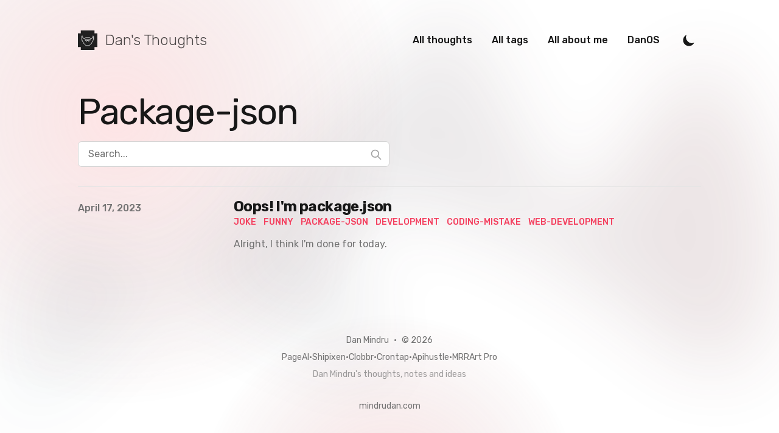

--- FILE ---
content_type: text/html; charset=utf-8
request_url: https://blog.mindrudan.com/tags/package-json
body_size: 5578
content:
<!DOCTYPE html><html lang="en-us" class="scroll-smooth"><head><meta charSet="utf-8"/><meta content="width=device-width, initial-scale=1" name="viewport"/><title>package-json - Dan Mindru&#x27;s thoughts, notes and ideas</title><meta name="robots" content="follow, index"/><meta name="description" content="package-json tags - Dan Mindru"/><meta property="og:url" content="https://blog.mindrudan.com/tags/package-json"/><meta property="og:type" content="website"/><meta property="og:site_name" content="Dan Mindru&#x27;s thoughts, notes and ideas"/><meta property="og:description" content="package-json tags - Dan Mindru"/><meta property="og:title" content="package-json - Dan Mindru&#x27;s thoughts, notes and ideas"/><meta property="og:image" content="https://blog.mindrudan.com/static/images/ogImg.png"/><meta name="twitter:card" content="summary_large_image"/><meta name="twitter:site" content="https://twitter.com/d4m1n"/><meta name="twitter:title" content="package-json - Dan Mindru&#x27;s thoughts, notes and ideas"/><meta name="twitter:description" content="package-json tags - Dan Mindru"/><meta name="twitter:image" content="https://blog.mindrudan.com/static/images/ogImg.png"/><link rel="canonical" href="https://blog.mindrudan.com/tags/package-json"/><link rel="alternate" type="application/rss+xml" title="package-json tags - Dan Mindru - RSS feed" href="https://blog.mindrudan.com/tags/package-json/feed.xml"/><meta name="next-head-count" content="18"/><link rel="apple-touch-icon" sizes="76x76" href="/static/favicons/apple-touch-icon.png"/><link rel="icon" type="image/png" sizes="32x32" href="/static/favicons/favicon-32x32.png"/><link rel="icon" type="image/png" sizes="16x16" href="/static/favicons/favicon-16x16.png"/><link rel="manifest" href="/static/favicons/site.webmanifest"/><link rel="mask-icon" href="/static/favicons/safari-pinned-tab.svg" color="#5bbad5"/><meta name="msapplication-TileColor" content="#000000"/><meta name="theme-color" media="(prefers-color-scheme: light)" content="#fff"/><meta name="theme-color" media="(prefers-color-scheme: dark)" content="#000"/><link rel="alternate" type="application/rss+xml" href="/feed.xml"/><link rel="preload" href="/_next/static/media/c22ccc5eb58b83e1.p.woff2" as="font" type="font/woff2" crossorigin="anonymous"/><link rel="preload" href="/_next/static/css/30cd355250b9cb30.css" as="style"/><link rel="stylesheet" href="/_next/static/css/30cd355250b9cb30.css" data-n-g=""/><noscript data-n-css=""></noscript><script defer="" nomodule="" src="/_next/static/chunks/polyfills-c67a75d1b6f99dc8.js"></script><script src="/_next/static/chunks/webpack-21d1d891fcd904f1.js" defer=""></script><script src="/_next/static/chunks/framework-2c79e2a64abdb08b.js" defer=""></script><script src="/_next/static/chunks/main-56ff87a05d810bf3.js" defer=""></script><script src="/_next/static/chunks/pages/_app-c1fce7f1c516874a.js" defer=""></script><script src="/_next/static/chunks/pages/tags/%5Btag%5D-230ffcd2317a829b.js" defer=""></script><script src="/_next/static/TW-UGIUBEn-2QyT_Knwva/_buildManifest.js" defer=""></script><script src="/_next/static/TW-UGIUBEn-2QyT_Knwva/_ssgManifest.js" defer=""></script></head><body class="bg-white text-black antialiased dark:bg-gray-900 dark:text-white"><div id="__next"><script>!function(){try{var d=document.documentElement,c=d.classList;c.remove('light','dark');var e=localStorage.getItem('theme');if('system'===e||(!e&&true)){var t='(prefers-color-scheme: dark)',m=window.matchMedia(t);if(m.media!==t||m.matches){d.style.colorScheme = 'dark';c.add('dark')}else{d.style.colorScheme = 'light';c.add('light')}}else if(e){c.add(e|| '')}if(e==='light'||e==='dark')d.style.colorScheme=e}catch(e){}}()</script><section class="mx-auto max-w-3xl px-4 sm:px-6 xl:max-w-5xl xl:px-0"><svg viewBox="0 0 1024 1024" aria-hidden="true" class="absolute -left-72 -top-72 w-3/4 opacity-30 dark:opacity-60 absolute -z-10 opacity-30 dark:opacity-90"><circle cx="512" cy="512" r="512" fill="url(#759c1415-0410-454c-8f7c-9a820de03641)" fill-opacity="0.7"></circle><defs><radialGradient id="759c1415-0410-454c-8f7c-9a820de03641" cx="0" cy="0" r="1" gradientUnits="userSpaceOnUse" gradientTransform="translate(512 512) rotate(90) scale(512)"><stop stop-color="rgba(251, 115, 121, 0.9)"></stop><stop offset="1" stop-color="rgba(119, 40, 44, 0.9)" stop-opacity="0"></stop></radialGradient></defs></svg><svg viewBox="0 0 1108 632" aria-hidden="true" class="absolute left-0 top-0 -z-10 h-full w-full max-w-none transform-gpu opacity-30 blur-3xl dark:opacity-90"><path fill="url(#softbg-undefined)" fill-opacity="0.5" d="M235.233 402.609 57.541 321.573.83 631.05l234.404-228.441 320.018 145.945c-65.036-115.261-134.286-322.756 109.01-230.655C968.382 433.026 1031 651.247 1092.23 459.36c48.98-153.51-34.51-321.107-82.37-385.717L810.952 324.222 648.261.088 235.233 402.609Z"></path><defs><linearGradient id="softbg-undefined" x1="1220.59" x2="-85.053" y1="432.766" y2="638.714" gradientUnits="userSpaceOnUse"><stop stop-color="rgba(119, 40, 44, 0.9)"></stop><stop offset="1" stop-color="#1350646f"></stop></linearGradient></defs></svg><div class="__className_d71aba flex h-screen flex-col justify-between font-sans"><header class="flex items-center justify-between py-10"><div><a aria-label="Dan&#x27;s Thoughts" href="/"><div class="flex items-center justify-between"><div class="mr-3"><svg viewBox="0 0 512 512" fill="none" xmlns="http://www.w3.org/2000/svg" class="h-8 w-8"><path fill-rule="evenodd" clip-rule="evenodd" d="M436.547 0H75.452v75.454H0V436.55h75.452V512h361.095v-75.451H512V75.454h-75.453V0Z" fill="#202020"></path><path fill-rule="evenodd" clip-rule="evenodd" d="M391.033 137.433h14.183v17.338h14.181v89.823h-14.183v-77.22h-14.181v-29.941ZM119.989 244.592h-14.183v29.941h14.183v-29.941Zm285.225 0h-14.183v29.941h14.183v-29.941ZM119.989 137.435h-14.183v29.941h14.183v-29.941Zm256.861 29.942h14.182v29.941H376.85v-29.941Zm-242.68 0h-14.183v29.941h14.183v-29.941Zm-28.365-12.606H91.623v89.823h14.182v-89.823Zm271.043 119.762h14.182v29.941h-14.182v-29.941Zm-242.678 0h-14.183v29.941h14.183v-29.941Zm214.315 44.123h14.183v29.941h-14.183v-29.941Zm-185.948 0h-14.183v29.941h14.183v-29.941Zm200.132-14.181h14.182v14.183h-14.182v-14.183Zm-214.316 0h-14.182v14.183h14.182v-14.183Zm214.316-107.156h14.182v14.182h-14.182v-14.182Zm-214.316 0h-14.182v14.182h14.181v14.18h31.517v-14.18h14.18v-14.182h-14.182v14.179h-31.514v-14.179Zm168.614-.002h14.182v14.182h-14.182v-14.182Zm14.182 47.275h-14.182v14.182h14.182v-14.182Zm-28.364 14.183h14.183v14.183h-14.183v-14.183Zm-94.553 0H194.05v14.183h14.182v-14.183Zm-14.179-14.183h-14.182v14.182h14.182v-14.182ZM334.3 348.598h14.182v14.183H334.3v-14.183Zm-157.582 0h-14.183v14.183h14.183v-14.183Zm143.403 14.183h14.182v14.183h-14.182v-14.183Zm-129.222.002h-14.182v14.183h14.182v-14.183Zm115.036 14.18h14.183v14.182h-14.183v-14.182Zm-100.853 0H190.9v14.182h14.182v-14.182Zm.001 14.185h100.854v14.183H205.083v-14.183Zm157.584-179.646H331.15v14.183h31.517v-14.183Zm-45.701-28.364H194.05v14.182h122.916v-14.182Zm-92.974 75.637h60.669v14.183h-60.669v-14.183Zm16.548 14.183h-32.305v14.183h32.305v-14.183Zm29.941 0h32.305v14.183h-32.305v-14.183Zm60.666-42.55h-151.28v14.183h151.28v-14.183Z" fill="#F7F7F7"></path></svg></div><div class="hidden h-8 text-2xl font-light opacity-70 sm:block">Dan&#x27;s Thoughts</div></div></a></div><div class="flex items-center text-base leading-5"><div class="hidden sm:block"><a class="p-1 font-medium text-gray-900 dark:text-gray-100 sm:p-4" href="/articles">All thoughts</a><a class="p-1 font-medium text-gray-900 dark:text-gray-100 sm:p-4" href="/tags">All tags</a><a class="p-1 font-medium text-gray-900 dark:text-gray-100 sm:p-4" href="/about">All about me</a><a target="_blank" rel="noopener noreferrer" href="https://mindrudan.com" class="hidden p-1 font-medium text-gray-900 dark:text-gray-100 sm:p-4 lg:inline-block">DanOS</a></div><button aria-label="Toggle Dark Mode" class="ml-1 mr-1 h-8 w-8 rounded p-1 sm:ml-4"><svg xmlns="http://www.w3.org/2000/svg" viewBox="0 0 20 20" fill="currentColor" class="text-gray-900 dark:text-gray-100"><path d="M17.293 13.293A8 8 0 016.707 2.707a8.001 8.001 0 1010.586 10.586z"></path></svg></button><div class="sm:hidden"><button class="ml-1 mr-1 h-8 w-8 rounded py-1" aria-label="Toggle Menu"><svg xmlns="http://www.w3.org/2000/svg" viewBox="0 0 20 20" fill="currentColor" class="text-gray-900 dark:text-gray-100"><path fill-rule="evenodd" d="M3 5a1 1 0 011-1h12a1 1 0 110 2H4a1 1 0 01-1-1zM3 10a1 1 0 011-1h12a1 1 0 110 2H4a1 1 0 01-1-1zM3 15a1 1 0 011-1h12a1 1 0 110 2H4a1 1 0 01-1-1z" clip-rule="evenodd"></path></svg></button><div class="fixed left-0 top-0 z-10 h-full w-full transform bg-gray-200 opacity-95 duration-300 ease-in-out dark:bg-gray-800 translate-x-full"><div class="flex justify-end"><button class="mr-5 mt-11 h-8 w-8 rounded" aria-label="Toggle Menu"><svg xmlns="http://www.w3.org/2000/svg" viewBox="0 0 20 20" fill="currentColor" class="text-gray-900 dark:text-gray-100"><path fill-rule="evenodd" d="M4.293 4.293a1 1 0 011.414 0L10 8.586l4.293-4.293a1 1 0 111.414 1.414L11.414 10l4.293 4.293a1 1 0 01-1.414 1.414L10 11.414l-4.293 4.293a1 1 0 01-1.414-1.414L8.586 10 4.293 5.707a1 1 0 010-1.414z" clip-rule="evenodd"></path></svg></button></div><nav class="fixed mt-8 h-full"><div class="px-12 py-4"><a class="text-2xl font-bold tracking-widest text-gray-900 dark:text-gray-100" href="/articles">All thoughts</a></div><div class="px-12 py-4"><a class="text-2xl font-bold tracking-widest text-gray-900 dark:text-gray-100" href="/tags">All tags</a></div><div class="px-12 py-4"><a class="text-2xl font-bold tracking-widest text-gray-900 dark:text-gray-100" href="/about">All about me</a></div></nav></div></div></div></header><main class="mb-auto"><div class="divide-y divide-gray-200 dark:divide-gray-700"><div class="space-y-2 pb-8 pt-6 md:space-y-5"><h1 class="md:leading-14 text-3xl leading-9 tracking-tight text-gray-900 dark:text-gray-100 sm:text-4xl sm:leading-10 md:text-6xl">Package-json</h1><div class="relative max-w-lg"><label><span class="sr-only">Search...</span><input aria-label="Search..." type="text" placeholder="Search..." class="focus:border-primary-500 focus:ring-primary-500 block w-full rounded-md border border-gray-300 bg-white px-4 py-2 text-gray-900 dark:border-gray-900 dark:bg-gray-800 dark:text-gray-100"/></label><svg class="absolute right-3 top-3 h-5 w-5 text-gray-400 dark:text-gray-300" xmlns="http://www.w3.org/2000/svg" fill="none" viewBox="0 0 24 24" stroke="currentColor"><path stroke-linecap="round" stroke-linejoin="round" stroke-width="2" d="M21 21l-6-6m2-5a7 7 0 11-14 0 7 7 0 0114 0z"></path></svg></div></div><ul><li class="py-4"><article class="space-y-2 xl:grid xl:grid-cols-4 xl:items-baseline xl:space-y-0"><dl><dt class="sr-only">Published on</dt><dd class="text-base font-medium leading-6 text-gray-500 dark:text-gray-400"><time dateTime="2023-04-17T00:00:00.000Z">April 17, 2023</time></dd></dl><div class="space-y-3 xl:col-span-3"><div><h3 class="text-2xl font-bold leading-8 tracking-tight"><a class="text-gray-900 dark:text-gray-100" href="/articles/thoughts/more-package-json-in-your-life">Oops! I&#x27;m package.json</a></h3><div class="flex flex-wrap"><a class="text-primary-500 hover:text-primary-600 dark:hover:text-primary-400 relative z-20 mr-3 text-sm font-medium uppercase" href="/tags/joke">joke</a><a class="text-primary-500 hover:text-primary-600 dark:hover:text-primary-400 relative z-20 mr-3 text-sm font-medium uppercase" href="/tags/funny">funny</a><a class="text-primary-500 hover:text-primary-600 dark:hover:text-primary-400 relative z-20 mr-3 text-sm font-medium uppercase" href="/tags/package-json">package-json</a><a class="text-primary-500 hover:text-primary-600 dark:hover:text-primary-400 relative z-20 mr-3 text-sm font-medium uppercase" href="/tags/development">development</a><a class="text-primary-500 hover:text-primary-600 dark:hover:text-primary-400 relative z-20 mr-3 text-sm font-medium uppercase" href="/tags/coding-mistake">coding-mistake</a><a class="text-primary-500 hover:text-primary-600 dark:hover:text-primary-400 relative z-20 mr-3 text-sm font-medium uppercase" href="/tags/web-development">web-development</a></div></div><div class="prose max-w-none text-gray-500 dark:text-gray-400">Alright, I think I&#x27;m done for today.</div></div></article></li></ul></div></main><footer class="relative flex min-h-[20rem] flex-col items-center justify-center overflow-x-hidden overflow-y-hidden"><div class="mt-16 flex flex-col items-center"><div class="mb-3 flex space-x-4"><a class="text-sm text-gray-500 transition hover:text-gray-600" target="_blank" rel="noopener noreferrer" href="https://github.com/danmindru"><span class="sr-only">github</span><svg viewBox="0 0 24 24" xmlns="http://www.w3.org/2000/svg" class="fill-current text-gray-700 hover:text-blue-500 dark:text-gray-200 dark:hover:text-blue-400 h-6 w-6"><path d="M12 .297c-6.63 0-12 5.373-12 12 0 5.303 3.438 9.8 8.205 11.385.6.113.82-.258.82-.577 0-.285-.01-1.04-.015-2.04-3.338.724-4.042-1.61-4.042-1.61C4.422 18.07 3.633 17.7 3.633 17.7c-1.087-.744.084-.729.084-.729 1.205.084 1.838 1.236 1.838 1.236 1.07 1.835 2.809 1.305 3.495.998.108-.776.417-1.305.76-1.605-2.665-.3-5.466-1.332-5.466-5.93 0-1.31.465-2.38 1.235-3.22-.135-.303-.54-1.523.105-3.176 0 0 1.005-.322 3.3 1.23.96-.267 1.98-.399 3-.405 1.02.006 2.04.138 3 .405 2.28-1.552 3.285-1.23 3.285-1.23.645 1.653.24 2.873.12 3.176.765.84 1.23 1.91 1.23 3.22 0 4.61-2.805 5.625-5.475 5.92.42.36.81 1.096.81 2.22 0 1.606-.015 2.896-.015 3.286 0 .315.21.69.825.57C20.565 22.092 24 17.592 24 12.297c0-6.627-5.373-12-12-12"></path></svg></a><a class="text-sm text-gray-500 transition hover:text-gray-600" target="_blank" rel="noopener noreferrer" href="https://www.linkedin.com/in/danmindru"><span class="sr-only">linkedin</span><svg viewBox="0 0 24 24" xmlns="http://www.w3.org/2000/svg" class="fill-current text-gray-700 hover:text-blue-500 dark:text-gray-200 dark:hover:text-blue-400 h-6 w-6"><path d="M20.447 20.452h-3.554v-5.569c0-1.328-.027-3.037-1.852-3.037-1.853 0-2.136 1.445-2.136 2.939v5.667H9.351V9h3.414v1.561h.046c.477-.9 1.637-1.85 3.37-1.85 3.601 0 4.267 2.37 4.267 5.455v6.286zM5.337 7.433a2.062 2.062 0 0 1-2.063-2.065 2.064 2.064 0 1 1 2.063 2.065zm1.782 13.019H3.555V9h3.564v11.452zM22.225 0H1.771C.792 0 0 .774 0 1.729v20.542C0 23.227.792 24 1.771 24h20.451C23.2 24 24 23.227 24 22.271V1.729C24 .774 23.2 0 22.222 0h.003z"></path></svg></a><a class="text-sm text-gray-500 transition hover:text-gray-600" target="_blank" rel="noopener noreferrer" href="https://twitter.com/d4m1n"><span class="sr-only">twitter</span><svg xmlns="http://www.w3.org/2000/svg" viewBox="0 0 24 24" class="fill-current text-gray-700 hover:text-blue-500 dark:text-gray-200 dark:hover:text-blue-400 h-6 w-6"><path d="M23.953 4.57a10 10 0 0 1-2.825.775 4.958 4.958 0 0 0 2.163-2.723c-.951.555-2.005.959-3.127 1.184a4.92 4.92 0 0 0-8.384 4.482C7.69 8.095 4.067 6.13 1.64 3.162a4.822 4.822 0 0 0-.666 2.475c0 1.71.87 3.213 2.188 4.096a4.904 4.904 0 0 1-2.228-.616v.06a4.923 4.923 0 0 0 3.946 4.827 4.996 4.996 0 0 1-2.212.085 4.936 4.936 0 0 0 4.604 3.417 9.867 9.867 0 0 1-6.102 2.105c-.39 0-.779-.023-1.17-.067a13.995 13.995 0 0 0 7.557 2.209c9.053 0 13.998-7.496 13.998-13.985 0-.21 0-.42-.015-.63A9.935 9.935 0 0 0 24 4.59z"></path></svg></a></div><div class="mb-2 flex space-x-2 text-sm text-gray-500 dark:text-gray-400"><div>Dan Mindru</div><div> • </div><div>© 2025</div></div><div class="mb-2 flex space-x-2 text-sm text-gray-500 dark:text-gray-400"><ul class="flex gap-2"><li><a href="https://pageai.pro" target="_blank" rel="noopener noreferrer">PageAI</a></li><li>•</li><li><a href="https://shipixen.com" target="_blank" rel="noopener noreferrer">Shipixen</a></li><li>•</li><li><a href="https://clobbr.app" target="_blank" rel="noopener noreferrer">Clobbr</a></li><li>•</li><li><a href="https://crontap.com" target="_blank" rel="noopener noreferrer">Crontap</a></li><li>•</li><li><a href="https://apihustle.com" target="_blank" rel="noopener noreferrer">Apihustle</a></li><li>•</li><li><a href="https://mrrartpro.com" target="_blank" rel="noopener noreferrer">MRRArt Pro</a></li></ul></div><div class="mb-8 text-sm text-gray-500/70 dark:text-gray-400/70"><a href="/">Dan Mindru&#x27;s thoughts, notes and ideas</a></div><div class="mb-8 text-sm text-gray-500 dark:text-gray-400"><a href="https://mindrudan.com">mindrudan.com</a></div></div><svg viewBox="0 0 1024 1024" aria-hidden="true" class="absolute -bottom-[25rem] h-[40rem] w-screen absolute -z-10 opacity-30 dark:opacity-90"><circle cx="512" cy="512" r="512" fill="url(#759c1415-0410-454c-8f7c-9a820de03641)" fill-opacity="0.7"></circle><defs><radialGradient id="759c1415-0410-454c-8f7c-9a820de03641" cx="0" cy="0" r="1" gradientUnits="userSpaceOnUse" gradientTransform="translate(512 512) rotate(90) scale(512)"><stop stop-color="rgba(251, 115, 121, 0.9)"></stop><stop offset="1" stop-color="rgba(119, 40, 44, 0.9)" stop-opacity="0"></stop></radialGradient></defs></svg></footer></div></section></div><script id="__NEXT_DATA__" type="application/json">{"props":{"pageProps":{"posts":[{"title":"Oops! I'm package.json","date":"2023-04-17T00:00:00.000Z","tags":["joke","funny","package-json","development","coding-mistake","web-development"],"draft":false,"summary":"Alright, I think I'm done for today.","views":9369,"bookmarks":1,"retweets":6,"likes":110,"type":"Blog","readingTime":{"text":"1 min read","minutes":0.135,"time":8100,"words":27},"slug":"thoughts/more-package-json-in-your-life","path":"blog/thoughts/more-package-json-in-your-life","filePath":"blog/thoughts/more-package-json-in-your-life.mdx","toc":[]}],"tag":"package-json"},"__N_SSG":true},"page":"/tags/[tag]","query":{"tag":"package-json"},"buildId":"TW-UGIUBEn-2QyT_Knwva","isFallback":false,"gsp":true,"scriptLoader":[]}</script></body></html>

--- FILE ---
content_type: text/css; charset=utf-8
request_url: https://blog.mindrudan.com/_next/static/css/f960c6dd040d3246.css
body_size: 3131
content:
.react-tweet-theme{--tweet-container-margin:1.5rem 0;--tweet-header-font-size:0.9375rem;--tweet-header-line-height:1.25rem;--tweet-body-font-size:1.25rem;--tweet-body-font-weight:400;--tweet-body-line-height:1.5rem;--tweet-body-margin:0;--tweet-quoted-container-margin:0.75rem 0;--tweet-quoted-body-font-size:0.938rem;--tweet-quoted-body-font-weight:400;--tweet-quoted-body-line-height:1.25rem;--tweet-quoted-body-margin:0.25rem 0 0.75rem 0;--tweet-info-font-size:0.9375rem;--tweet-info-line-height:1.25rem;--tweet-actions-font-size:0.875rem;--tweet-actions-line-height:1rem;--tweet-actions-font-weight:700;--tweet-actions-icon-size:1.25em;--tweet-actions-icon-wrapper-size:calc(var(--tweet-actions-icon-size) + 0.75em);--tweet-replies-font-size:0.875rem;--tweet-replies-line-height:1rem;--tweet-replies-font-weight:700}:where(.react-tweet-theme) *{margin:0;padding:0;box-sizing:border-box}:is([data-theme=light],.light) :where(.react-tweet-theme),:where(.react-tweet-theme){--tweet-skeleton-gradient:linear-gradient(270deg,#fafafa,#eaeaea,#eaeaea,#fafafa);--tweet-border:1px solid #cfd9de;--tweet-font-family:-apple-system,BlinkMacSystemFont,"Segoe UI",Roboto,Helvetica,Arial,sans-serif;--tweet-font-color:#0f1419;--tweet-font-color-secondary:#536471;--tweet-bg-color:#fff;--tweet-bg-color-hover:#f7f9f9;--tweet-quoted-bg-color-hover:rgba(0,0,0,.03);--tweet-color-blue-primary:#1d9bf0;--tweet-color-blue-primary-hover:#1a8cd8;--tweet-color-blue-secondary:#006fd6;--tweet-color-blue-secondary-hover:rgba(0,111,214,.1);--tweet-color-red-primary:#f91880;--tweet-color-red-primary-hover:rgba(249,24,128,.1);--tweet-color-green-primary:#00ba7c;--tweet-color-green-primary-hover:rgba(0,186,124,.1);--tweet-twitter-icon-color:var(--tweet-font-color);--tweet-verified-old-color:#829aab;--tweet-verified-blue-color:var(--tweet-color-blue-primary)}:is([data-theme=dark],.dark) :where(.react-tweet-theme){--tweet-skeleton-gradient:linear-gradient(270deg,#15202b,#1e2732,#1e2732,#15202b);--tweet-border:1px solid #425364;--tweet-font-family:-apple-system,BlinkMacSystemFont,"Segoe UI",Roboto,Helvetica,Arial,sans-serif;--tweet-font-color:#f7f9f9;--tweet-font-color-secondary:#8b98a5;--tweet-bg-color:#15202b;--tweet-bg-color-hover:#1e2732;--tweet-quoted-bg-color-hover:hsla(0,0%,100%,.03);--tweet-color-blue-primary:#1d9bf0;--tweet-color-blue-primary-hover:#1a8cd8;--tweet-color-blue-secondary:#6bc9fb;--tweet-color-blue-secondary-hover:rgba(107,201,251,.1);--tweet-color-red-primary:#f91880;--tweet-color-red-primary-hover:rgba(249,24,128,.1);--tweet-color-green-primary:#00ba7c;--tweet-color-green-primary-hover:rgba(0,186,124,.1);--tweet-twitter-icon-color:var(--tweet-font-color);--tweet-verified-old-color:#829aab;--tweet-verified-blue-color:#fff}@media (prefers-color-scheme:dark){:where(.react-tweet-theme){--tweet-skeleton-gradient:linear-gradient(270deg,#15202b,#1e2732,#1e2732,#15202b);--tweet-border:1px solid #425364;--tweet-font-family:-apple-system,BlinkMacSystemFont,"Segoe UI",Roboto,Helvetica,Arial,sans-serif;--tweet-font-color:#f7f9f9;--tweet-font-color-secondary:#8b98a5;--tweet-bg-color:#15202b;--tweet-bg-color-hover:#1e2732;--tweet-color-blue-primary:#1d9bf0;--tweet-color-blue-primary-hover:#1a8cd8;--tweet-color-blue-secondary:#6bc9fb;--tweet-color-blue-secondary-hover:rgba(107,201,251,.1);--tweet-color-red-primary:#f91880;--tweet-color-red-primary-hover:rgba(249,24,128,.1);--tweet-color-green-primary:#00ba7c;--tweet-color-green-primary-hover:rgba(0,186,124,.1);--tweet-twitter-icon-color:var(--tweet-font-color);--tweet-verified-old-color:#829aab;--tweet-verified-blue-color:#fff}}.tweet-container_root__oEvvl{width:100%;min-width:250px;max-width:550px;overflow:hidden;color:var(--tweet-font-color);font-family:var(--tweet-font-family);font-weight:400;box-sizing:border-box;border:var(--tweet-border);border-radius:12px;margin:var(--tweet-container-margin);background-color:var(--tweet-bg-color);transition-property:background-color,box-shadow;transition-duration:.2s}.tweet-container_root__oEvvl:hover{background-color:var(--tweet-bg-color-hover)}.tweet-container_article___GeQN{position:relative;box-sizing:inherit;padding:.75rem 1rem}.tweet-skeleton_root__vziMr{pointer-events:none;padding-bottom:.25rem}.skeleton_skeleton__NNIe_{display:block;width:100%;border-radius:5px;background-image:var(--tweet-skeleton-gradient);background-size:400% 100%;-webkit-animation:skeleton_loading__smiAn 8s ease-in-out infinite;animation:skeleton_loading__smiAn 8s ease-in-out infinite}@media (prefers-reduced-motion:reduce){.skeleton_skeleton__NNIe_{-webkit-animation:none;animation:none;background-position:200% 0}}@-webkit-keyframes skeleton_loading__smiAn{0%{background-position:200% 0}to{background-position:-200% 0}}@keyframes skeleton_loading__smiAn{0%{background-position:200% 0}to{background-position:-200% 0}}.tweet-not-found_root__f0Hbf{display:flex;flex-direction:column;align-items:center;padding-bottom:.75rem}.tweet-not-found_root__f0Hbf>h3{font-size:1.25rem;margin-bottom:.5rem}.tweet-header_header__TCQUF{display:flex;padding-bottom:.75rem;line-height:var(--tweet-header-line-height);font-size:var(--tweet-header-font-size);white-space:nowrap;overflow-wrap:break-word;overflow:hidden}.tweet-header_avatar__oR3VA{position:relative;height:48px;width:48px}.tweet-header_avatarOverflow__13bpR{height:100%;width:100%;position:absolute;overflow:hidden;border-radius:9999px}.tweet-header_avatarSquare__O9fd9{border-radius:4px}.tweet-header_avatarShadow__Uu240{height:100%;width:100%;transition-property:background-color;transition-duration:.2s;box-shadow:inset 0 0 2px rgb(0 0 0/3%)}.tweet-header_avatarShadow__Uu240:hover{background-color:rgba(26,26,26,.15)}.tweet-header_author__EpP9y{max-width:calc(100% - 84px);display:flex;flex-direction:column;justify-content:center;margin:0 .5rem}.tweet-header_authorLink__kT1jL{text-decoration:none;color:inherit;display:flex;align-items:center}.tweet-header_authorLink__kT1jL:hover{text-decoration-line:underline}.tweet-header_authorVerified__yrSid{display:inline-flex}.tweet-header_authorLinkText__SslnN{font-weight:700;text-overflow:ellipsis;overflow:hidden;white-space:nowrap}.tweet-header_authorFollow__lvDRl,.tweet-header_authorMeta__iKx7x{display:flex}.tweet-header_username__TBsxh{color:var(--tweet-font-color-secondary);text-decoration:none;text-overflow:ellipsis}.tweet-header_follow__9NdOC{color:var(--tweet-color-blue-secondary);text-decoration:none;font-weight:700}.tweet-header_follow__9NdOC:hover{text-decoration-line:underline}.tweet-header_separator__1x71r{padding:0 .25rem}.tweet-header_brand___N6FQ{-webkit-margin-start:auto;margin-inline-start:auto}.tweet-header_twitterIcon__ZwUAu{width:23.75px;height:23.75px;color:var(--tweet-twitter-icon-color)}.icons_verified__QDjRw,.tweet-header_twitterIcon__ZwUAu{fill:currentColor;-webkit-user-select:none;user-select:none}.icons_verified__QDjRw{margin-left:.125rem;max-width:20px;max-height:20px;height:1.25em;vertical-align:text-bottom}.verified-badge_verifiedOld__AYOmA{color:var(--tweet-verified-old-color)}.verified-badge_verifiedBlue__GpEQ_{color:var(--tweet-verified-blue-color)}.verified-badge_verifiedGovernment__e7Pod{color:#829aab}.tweet-in-reply-to_root__FEOux{text-decoration:none;color:var(--tweet-font-color-secondary);font-size:.9375rem;line-height:1.25rem;margin-bottom:.25rem;overflow-wrap:break-word;white-space:pre-wrap}.tweet-in-reply-to_root__FEOux:hover{text-decoration-thickness:1px;text-decoration-line:underline}.tweet-body_root__R1dsT{font-size:var(--tweet-body-font-size);font-weight:var(--tweet-body-font-weight);line-height:var(--tweet-body-line-height);margin:var(--tweet-body-margin);overflow-wrap:break-word;white-space:pre-wrap}.tweet-link_root___JXOY{font-weight:inherit;color:var(--tweet-color-blue-secondary);text-decoration:none;cursor:pointer}.tweet-link_root___JXOY:hover{text-decoration-thickness:1px;text-decoration-line:underline}.tweet-media_root__ZBv3c{margin-top:.75rem;overflow:hidden;position:relative}.tweet-media_rounded__Y9xEx{border:var(--tweet-border);border-radius:12px}.tweet-media_mediaWrapper__ENxPZ{display:grid;grid-auto-rows:1fr;gap:2px;height:100%;width:100%}.tweet-media_grid2Columns__QWMU9{grid-template-columns:repeat(2,1fr)}.tweet-media_grid3__2HtAL>a:first-child{grid-row:span 2}.tweet-media_grid2x2__Mc1Od{grid-template-rows:repeat(2,1fr)}.tweet-media_mediaContainer__YL8a1{position:relative;height:100%;width:100%;display:flex;align-items:center;justify-content:center}.tweet-media_mediaLink__lk2Q4{text-decoration:none;outline-style:none}.tweet-media_skeleton__cmICY{padding-bottom:56.25%;width:100%;display:block}.tweet-media_image__rf6FT{position:absolute;top:0;left:0;bottom:0;height:100%;width:100%;margin:0;object-fit:cover;object-position:center}.tweet-media-video_anchor__tdor_{display:flex;align-items:center;color:#fff;padding:0 1rem;border:1px solid transparent;border-radius:9999px;font-weight:700;transition:background-color .2s;cursor:pointer;-webkit-user-select:none;user-select:none;outline-style:none;text-decoration:none;text-overflow:ellipsis;white-space:nowrap}.tweet-media-video_videoButton__23893{position:relative;height:67px;width:67px;display:flex;align-items:center;justify-content:center;background-color:var(--tweet-color-blue-primary);transition-property:background-color;transition-duration:.2s;border:4px solid #fff;border-radius:9999px;cursor:pointer}.tweet-media-video_videoButton__23893:focus-visible,.tweet-media-video_videoButton__23893:hover{background-color:var(--tweet-color-blue-primary-hover)}.tweet-media-video_videoButtonIcon__h2181{margin-left:3px;width:calc(50% + 4px);height:calc(50% + 4px);max-width:100%;color:#fff;fill:currentColor;-webkit-user-select:none;user-select:none}.tweet-media-video_watchOnTwitter__hNSzq{position:absolute;top:12px;right:8px}.tweet-media-video_watchOnTwitter__hNSzq>a{min-width:2rem;min-height:2rem;font-size:.875rem;line-height:1rem;-webkit-backdrop-filter:blur(4px);backdrop-filter:blur(4px);background-color:rgba(15,20,25,.75)}.tweet-media-video_watchOnTwitter__hNSzq>a:hover{background-color:rgba(39,44,48,.75)}.tweet-media-video_viewReplies__AMjvE{position:relative;min-height:2rem;background-color:var(--tweet-color-blue-primary);border-color:var(--tweet-color-blue-primary);font-size:.9375rem;line-height:1.25rem}.tweet-media-video_viewReplies__AMjvE:hover{background-color:var(--tweet-color-blue-primary-hover)}.quoted-tweet-container_root__xwzDL{width:100%;overflow:hidden;border:var(--tweet-border);border-radius:12px;margin:var(--tweet-quoted-container-margin);transition-property:background-color,box-shadow;transition-duration:.2s;cursor:pointer}.quoted-tweet-container_root__xwzDL:hover{background-color:var(--tweet-quoted-bg-color-hover)}.quoted-tweet-container_article__kSDq5{position:relative;box-sizing:inherit}.quoted-tweet-header_header__r2BjE{display:flex;padding:.75rem .75rem 0;line-height:var(--tweet-header-line-height);font-size:var(--tweet-header-font-size);white-space:nowrap;overflow-wrap:break-word;overflow:hidden}.quoted-tweet-header_avatar__paWwH{position:relative;height:20px;width:20px}.quoted-tweet-header_avatarSquare__dem_H{border-radius:4px}.quoted-tweet-header_author__G8MiM{display:flex;margin:0 .5rem}.quoted-tweet-header_authorText__a3Tl1{font-weight:700;text-overflow:ellipsis;overflow:hidden;white-space:nowrap}.quoted-tweet-header_username___bna4{color:var(--tweet-font-color-secondary);text-decoration:none;text-overflow:ellipsis;margin-left:.125rem}.quoted-tweet-body_root__gwmmI{font-size:var(--tweet-quoted-body-font-size);font-weight:var(--tweet-quoted-body-font-weight);line-height:var(--tweet-quoted-body-line-height);margin:var(--tweet-quoted-body-margin);overflow-wrap:break-word;white-space:pre-wrap;padding:0 .75rem}.tweet-info_info__mUb_C{display:flex;align-items:center;color:var(--tweet-font-color-secondary);margin-top:.125rem;overflow-wrap:break-word;white-space:nowrap;text-overflow:ellipsis}.tweet-info_infoLink__5suQ8{color:inherit;text-decoration:none;height:var(--tweet-actions-icon-wrapper-size);width:var(--tweet-actions-icon-wrapper-size);font:inherit;margin-left:auto;display:flex;justify-content:center;align-items:center;margin-right:-4px;border-radius:9999px;transition-property:background-color;transition-duration:.2s}.tweet-info_infoLink__5suQ8:hover{background-color:var(--tweet-color-blue-secondary-hover)}.tweet-info_infoIcon__vvkW9{color:inherit;fill:currentColor;height:var(--tweet-actions-icon-size);-webkit-user-select:none;user-select:none}.tweet-info_infoLink__5suQ8:hover>.tweet-info_infoIcon__vvkW9{color:var(--tweet-color-blue-secondary)}.tweet-info-created-at_root__YZpSN{color:inherit;text-decoration:none;font-size:var(--tweet-info-font-size);line-height:var(--tweet-info-line-height)}.tweet-info-created-at_root__YZpSN:hover{text-decoration-thickness:1px;text-decoration-line:underline}.tweet-actions_actions__0lVCu{display:flex;align-items:center;color:var(--tweet-font-color-secondary);padding-top:.25rem;margin-top:.25rem;border-top:var(--tweet-border);overflow-wrap:break-word;white-space:nowrap;text-overflow:ellipsis}.tweet-actions_copy__9eB3J,.tweet-actions_like__ebkiV,.tweet-actions_reply__SSjP_{text-decoration:none;color:inherit;display:flex;align-items:center;margin-right:1.25rem}.tweet-actions_copy__9eB3J:hover,.tweet-actions_like__ebkiV:hover,.tweet-actions_reply__SSjP_:hover{background-color:transparent}.tweet-actions_like__ebkiV:hover>.tweet-actions_likeIconWrapper__XaLlh{background-color:var(--tweet-color-red-primary-hover)}.tweet-actions_like__ebkiV:hover>.tweet-actions_likeCount__blNBv{color:var(--tweet-color-red-primary);text-decoration-line:underline}.tweet-actions_copyIconWrapper__4iPws,.tweet-actions_likeIconWrapper__XaLlh,.tweet-actions_replyIconWrapper__pP9U1{width:var(--tweet-actions-icon-wrapper-size);height:var(--tweet-actions-icon-wrapper-size);display:flex;justify-content:center;align-items:center;margin-left:-.25rem;border-radius:9999px}.tweet-actions_copyIcon__ELEK_,.tweet-actions_likeIcon__QfpFE,.tweet-actions_replyIcon__dEfTh{height:var(--tweet-actions-icon-size);fill:currentColor;-webkit-user-select:none;user-select:none}.tweet-actions_likeIcon__QfpFE{color:var(--tweet-color-red-primary)}.tweet-actions_copyText__4aNjQ,.tweet-actions_likeCount__blNBv,.tweet-actions_replyText__eJ8UB{font-size:var(--tweet-actions-font-size);font-weight:var(--tweet-actions-font-weight);line-height:var(--tweet-actions-line-height);margin-left:.25rem}.tweet-actions_reply__SSjP_:hover>.tweet-actions_replyIconWrapper__pP9U1{background-color:var(--tweet-color-blue-secondary-hover)}.tweet-actions_reply__SSjP_:hover>.tweet-actions_replyText__eJ8UB{color:var(--tweet-color-blue-secondary);text-decoration-line:underline}.tweet-actions_replyIcon__dEfTh{color:var(--tweet-color-blue-primary)}.tweet-actions_copy__9eB3J{font:inherit;background:none;border:none;cursor:pointer}.tweet-actions_copy__9eB3J:hover>.tweet-actions_copyIconWrapper__4iPws{background-color:var(--tweet-color-green-primary-hover)}.tweet-actions_copy__9eB3J:hover .tweet-actions_copyIcon__ELEK_{color:var(--tweet-color-green-primary)}.tweet-actions_copy__9eB3J:hover>.tweet-actions_copyText__4aNjQ{color:var(--tweet-color-green-primary);text-decoration-line:underline}.tweet-replies_replies__w8PlC{padding:.25rem 0}.tweet-replies_link__iloaU{text-decoration:none;color:var(--tweet-color-blue-secondary);display:flex;align-items:center;justify-content:center;min-width:32px;min-height:32px;-webkit-user-select:none;user-select:none;outline-style:none;transition-property:background-color;transition-duration:.2s;padding:0 1rem;border:var(--tweet-border);border-radius:9999px}.tweet-replies_link__iloaU:hover{background-color:var(--tweet-color-blue-secondary-hover)}.tweet-replies_text__TRI53{font-weight:var(--tweet-replies-font-weight);font-size:var(--tweet-replies-font-size);line-height:var(--tweet-replies-line-height);overflow-wrap:break-word;white-space:nowrap;text-overflow:ellipsis;overflow:hidden}

--- FILE ---
content_type: application/javascript; charset=utf-8
request_url: https://blog.mindrudan.com/_next/static/chunks/pages/articles-91cbbd527c41ac3c.js
body_size: 5410
content:
(self.webpackChunk_N_E=self.webpackChunk_N_E||[]).push([[91],{9671:function(u,D,F){let e=F(1701);u.exports=r;let t=Object.hasOwnProperty;function r(){if(!(this instanceof r))return new r;this.reset()}function n(u,D){return"string"!=typeof u?"":(D||(u=u.toLowerCase()),u.replace(e,"").replace(/ /g,"-"))}r.prototype.slug=function(u,D){let F=this,e=n(u,!0===D),r=e;for(;t.call(F.occurrences,e);)F.occurrences[r]++,e=r+"-"+F.occurrences[r];return F.occurrences[e]=0,e},r.prototype.reset=function(){this.occurrences=Object.create(null)},r.slug=n},1701:function(u){u.exports=/[\0-\x1F!-,\.\/:-@\[-\^`\{-\xA9\xAB-\xB4\xB6-\xB9\xBB-\xBF\xD7\xF7\u02C2-\u02C5\u02D2-\u02DF\u02E5-\u02EB\u02ED\u02EF-\u02FF\u0375\u0378\u0379\u037E\u0380-\u0385\u0387\u038B\u038D\u03A2\u03F6\u0482\u0530\u0557\u0558\u055A-\u055F\u0589-\u0590\u05BE\u05C0\u05C3\u05C6\u05C8-\u05CF\u05EB-\u05EE\u05F3-\u060F\u061B-\u061F\u066A-\u066D\u06D4\u06DD\u06DE\u06E9\u06FD\u06FE\u0700-\u070F\u074B\u074C\u07B2-\u07BF\u07F6-\u07F9\u07FB\u07FC\u07FE\u07FF\u082E-\u083F\u085C-\u085F\u086B-\u089F\u08B5\u08C8-\u08D2\u08E2\u0964\u0965\u0970\u0984\u098D\u098E\u0991\u0992\u09A9\u09B1\u09B3-\u09B5\u09BA\u09BB\u09C5\u09C6\u09C9\u09CA\u09CF-\u09D6\u09D8-\u09DB\u09DE\u09E4\u09E5\u09F2-\u09FB\u09FD\u09FF\u0A00\u0A04\u0A0B-\u0A0E\u0A11\u0A12\u0A29\u0A31\u0A34\u0A37\u0A3A\u0A3B\u0A3D\u0A43-\u0A46\u0A49\u0A4A\u0A4E-\u0A50\u0A52-\u0A58\u0A5D\u0A5F-\u0A65\u0A76-\u0A80\u0A84\u0A8E\u0A92\u0AA9\u0AB1\u0AB4\u0ABA\u0ABB\u0AC6\u0ACA\u0ACE\u0ACF\u0AD1-\u0ADF\u0AE4\u0AE5\u0AF0-\u0AF8\u0B00\u0B04\u0B0D\u0B0E\u0B11\u0B12\u0B29\u0B31\u0B34\u0B3A\u0B3B\u0B45\u0B46\u0B49\u0B4A\u0B4E-\u0B54\u0B58-\u0B5B\u0B5E\u0B64\u0B65\u0B70\u0B72-\u0B81\u0B84\u0B8B-\u0B8D\u0B91\u0B96-\u0B98\u0B9B\u0B9D\u0BA0-\u0BA2\u0BA5-\u0BA7\u0BAB-\u0BAD\u0BBA-\u0BBD\u0BC3-\u0BC5\u0BC9\u0BCE\u0BCF\u0BD1-\u0BD6\u0BD8-\u0BE5\u0BF0-\u0BFF\u0C0D\u0C11\u0C29\u0C3A-\u0C3C\u0C45\u0C49\u0C4E-\u0C54\u0C57\u0C5B-\u0C5F\u0C64\u0C65\u0C70-\u0C7F\u0C84\u0C8D\u0C91\u0CA9\u0CB4\u0CBA\u0CBB\u0CC5\u0CC9\u0CCE-\u0CD4\u0CD7-\u0CDD\u0CDF\u0CE4\u0CE5\u0CF0\u0CF3-\u0CFF\u0D0D\u0D11\u0D45\u0D49\u0D4F-\u0D53\u0D58-\u0D5E\u0D64\u0D65\u0D70-\u0D79\u0D80\u0D84\u0D97-\u0D99\u0DB2\u0DBC\u0DBE\u0DBF\u0DC7-\u0DC9\u0DCB-\u0DCE\u0DD5\u0DD7\u0DE0-\u0DE5\u0DF0\u0DF1\u0DF4-\u0E00\u0E3B-\u0E3F\u0E4F\u0E5A-\u0E80\u0E83\u0E85\u0E8B\u0EA4\u0EA6\u0EBE\u0EBF\u0EC5\u0EC7\u0ECE\u0ECF\u0EDA\u0EDB\u0EE0-\u0EFF\u0F01-\u0F17\u0F1A-\u0F1F\u0F2A-\u0F34\u0F36\u0F38\u0F3A-\u0F3D\u0F48\u0F6D-\u0F70\u0F85\u0F98\u0FBD-\u0FC5\u0FC7-\u0FFF\u104A-\u104F\u109E\u109F\u10C6\u10C8-\u10CC\u10CE\u10CF\u10FB\u1249\u124E\u124F\u1257\u1259\u125E\u125F\u1289\u128E\u128F\u12B1\u12B6\u12B7\u12BF\u12C1\u12C6\u12C7\u12D7\u1311\u1316\u1317\u135B\u135C\u1360-\u137F\u1390-\u139F\u13F6\u13F7\u13FE-\u1400\u166D\u166E\u1680\u169B-\u169F\u16EB-\u16ED\u16F9-\u16FF\u170D\u1715-\u171F\u1735-\u173F\u1754-\u175F\u176D\u1771\u1774-\u177F\u17D4-\u17D6\u17D8-\u17DB\u17DE\u17DF\u17EA-\u180A\u180E\u180F\u181A-\u181F\u1879-\u187F\u18AB-\u18AF\u18F6-\u18FF\u191F\u192C-\u192F\u193C-\u1945\u196E\u196F\u1975-\u197F\u19AC-\u19AF\u19CA-\u19CF\u19DA-\u19FF\u1A1C-\u1A1F\u1A5F\u1A7D\u1A7E\u1A8A-\u1A8F\u1A9A-\u1AA6\u1AA8-\u1AAF\u1AC1-\u1AFF\u1B4C-\u1B4F\u1B5A-\u1B6A\u1B74-\u1B7F\u1BF4-\u1BFF\u1C38-\u1C3F\u1C4A-\u1C4C\u1C7E\u1C7F\u1C89-\u1C8F\u1CBB\u1CBC\u1CC0-\u1CCF\u1CD3\u1CFB-\u1CFF\u1DFA\u1F16\u1F17\u1F1E\u1F1F\u1F46\u1F47\u1F4E\u1F4F\u1F58\u1F5A\u1F5C\u1F5E\u1F7E\u1F7F\u1FB5\u1FBD\u1FBF-\u1FC1\u1FC5\u1FCD-\u1FCF\u1FD4\u1FD5\u1FDC-\u1FDF\u1FED-\u1FF1\u1FF5\u1FFD-\u203E\u2041-\u2053\u2055-\u2070\u2072-\u207E\u2080-\u208F\u209D-\u20CF\u20F1-\u2101\u2103-\u2106\u2108\u2109\u2114\u2116-\u2118\u211E-\u2123\u2125\u2127\u2129\u212E\u213A\u213B\u2140-\u2144\u214A-\u214D\u214F-\u215F\u2189-\u24B5\u24EA-\u2BFF\u2C2F\u2C5F\u2CE5-\u2CEA\u2CF4-\u2CFF\u2D26\u2D28-\u2D2C\u2D2E\u2D2F\u2D68-\u2D6E\u2D70-\u2D7E\u2D97-\u2D9F\u2DA7\u2DAF\u2DB7\u2DBF\u2DC7\u2DCF\u2DD7\u2DDF\u2E00-\u2E2E\u2E30-\u3004\u3008-\u3020\u3030\u3036\u3037\u303D-\u3040\u3097\u3098\u309B\u309C\u30A0\u30FB\u3100-\u3104\u3130\u318F-\u319F\u31C0-\u31EF\u3200-\u33FF\u4DC0-\u4DFF\u9FFD-\u9FFF\uA48D-\uA4CF\uA4FE\uA4FF\uA60D-\uA60F\uA62C-\uA63F\uA673\uA67E\uA6F2-\uA716\uA720\uA721\uA789\uA78A\uA7C0\uA7C1\uA7CB-\uA7F4\uA828-\uA82B\uA82D-\uA83F\uA874-\uA87F\uA8C6-\uA8CF\uA8DA-\uA8DF\uA8F8-\uA8FA\uA8FC\uA92E\uA92F\uA954-\uA95F\uA97D-\uA97F\uA9C1-\uA9CE\uA9DA-\uA9DF\uA9FF\uAA37-\uAA3F\uAA4E\uAA4F\uAA5A-\uAA5F\uAA77-\uAA79\uAAC3-\uAADA\uAADE\uAADF\uAAF0\uAAF1\uAAF7-\uAB00\uAB07\uAB08\uAB0F\uAB10\uAB17-\uAB1F\uAB27\uAB2F\uAB5B\uAB6A-\uAB6F\uABEB\uABEE\uABEF\uABFA-\uABFF\uD7A4-\uD7AF\uD7C7-\uD7CA\uD7FC-\uD7FF\uE000-\uF8FF\uFA6E\uFA6F\uFADA-\uFAFF\uFB07-\uFB12\uFB18-\uFB1C\uFB29\uFB37\uFB3D\uFB3F\uFB42\uFB45\uFBB2-\uFBD2\uFD3E-\uFD4F\uFD90\uFD91\uFDC8-\uFDEF\uFDFC-\uFDFF\uFE10-\uFE1F\uFE30-\uFE32\uFE35-\uFE4C\uFE50-\uFE6F\uFE75\uFEFD-\uFF0F\uFF1A-\uFF20\uFF3B-\uFF3E\uFF40\uFF5B-\uFF65\uFFBF-\uFFC1\uFFC8\uFFC9\uFFD0\uFFD1\uFFD8\uFFD9\uFFDD-\uFFFF]|\uD800[\uDC0C\uDC27\uDC3B\uDC3E\uDC4E\uDC4F\uDC5E-\uDC7F\uDCFB-\uDD3F\uDD75-\uDDFC\uDDFE-\uDE7F\uDE9D-\uDE9F\uDED1-\uDEDF\uDEE1-\uDEFF\uDF20-\uDF2C\uDF4B-\uDF4F\uDF7B-\uDF7F\uDF9E\uDF9F\uDFC4-\uDFC7\uDFD0\uDFD6-\uDFFF]|\uD801[\uDC9E\uDC9F\uDCAA-\uDCAF\uDCD4-\uDCD7\uDCFC-\uDCFF\uDD28-\uDD2F\uDD64-\uDDFF\uDF37-\uDF3F\uDF56-\uDF5F\uDF68-\uDFFF]|\uD802[\uDC06\uDC07\uDC09\uDC36\uDC39-\uDC3B\uDC3D\uDC3E\uDC56-\uDC5F\uDC77-\uDC7F\uDC9F-\uDCDF\uDCF3\uDCF6-\uDCFF\uDD16-\uDD1F\uDD3A-\uDD7F\uDDB8-\uDDBD\uDDC0-\uDDFF\uDE04\uDE07-\uDE0B\uDE14\uDE18\uDE36\uDE37\uDE3B-\uDE3E\uDE40-\uDE5F\uDE7D-\uDE7F\uDE9D-\uDEBF\uDEC8\uDEE7-\uDEFF\uDF36-\uDF3F\uDF56-\uDF5F\uDF73-\uDF7F\uDF92-\uDFFF]|\uD803[\uDC49-\uDC7F\uDCB3-\uDCBF\uDCF3-\uDCFF\uDD28-\uDD2F\uDD3A-\uDE7F\uDEAA\uDEAD-\uDEAF\uDEB2-\uDEFF\uDF1D-\uDF26\uDF28-\uDF2F\uDF51-\uDFAF\uDFC5-\uDFDF\uDFF7-\uDFFF]|\uD804[\uDC47-\uDC65\uDC70-\uDC7E\uDCBB-\uDCCF\uDCE9-\uDCEF\uDCFA-\uDCFF\uDD35\uDD40-\uDD43\uDD48-\uDD4F\uDD74\uDD75\uDD77-\uDD7F\uDDC5-\uDDC8\uDDCD\uDDDB\uDDDD-\uDDFF\uDE12\uDE38-\uDE3D\uDE3F-\uDE7F\uDE87\uDE89\uDE8E\uDE9E\uDEA9-\uDEAF\uDEEB-\uDEEF\uDEFA-\uDEFF\uDF04\uDF0D\uDF0E\uDF11\uDF12\uDF29\uDF31\uDF34\uDF3A\uDF45\uDF46\uDF49\uDF4A\uDF4E\uDF4F\uDF51-\uDF56\uDF58-\uDF5C\uDF64\uDF65\uDF6D-\uDF6F\uDF75-\uDFFF]|\uD805[\uDC4B-\uDC4F\uDC5A-\uDC5D\uDC62-\uDC7F\uDCC6\uDCC8-\uDCCF\uDCDA-\uDD7F\uDDB6\uDDB7\uDDC1-\uDDD7\uDDDE-\uDDFF\uDE41-\uDE43\uDE45-\uDE4F\uDE5A-\uDE7F\uDEB9-\uDEBF\uDECA-\uDEFF\uDF1B\uDF1C\uDF2C-\uDF2F\uDF3A-\uDFFF]|\uD806[\uDC3B-\uDC9F\uDCEA-\uDCFE\uDD07\uDD08\uDD0A\uDD0B\uDD14\uDD17\uDD36\uDD39\uDD3A\uDD44-\uDD4F\uDD5A-\uDD9F\uDDA8\uDDA9\uDDD8\uDDD9\uDDE2\uDDE5-\uDDFF\uDE3F-\uDE46\uDE48-\uDE4F\uDE9A-\uDE9C\uDE9E-\uDEBF\uDEF9-\uDFFF]|\uD807[\uDC09\uDC37\uDC41-\uDC4F\uDC5A-\uDC71\uDC90\uDC91\uDCA8\uDCB7-\uDCFF\uDD07\uDD0A\uDD37-\uDD39\uDD3B\uDD3E\uDD48-\uDD4F\uDD5A-\uDD5F\uDD66\uDD69\uDD8F\uDD92\uDD99-\uDD9F\uDDAA-\uDEDF\uDEF7-\uDFAF\uDFB1-\uDFFF]|\uD808[\uDF9A-\uDFFF]|\uD809[\uDC6F-\uDC7F\uDD44-\uDFFF]|[\uD80A\uD80B\uD80E-\uD810\uD812-\uD819\uD824-\uD82B\uD82D\uD82E\uD830-\uD833\uD837\uD839\uD83D\uD83F\uD87B-\uD87D\uD87F\uD885-\uDB3F\uDB41-\uDBFF][\uDC00-\uDFFF]|\uD80D[\uDC2F-\uDFFF]|\uD811[\uDE47-\uDFFF]|\uD81A[\uDE39-\uDE3F\uDE5F\uDE6A-\uDECF\uDEEE\uDEEF\uDEF5-\uDEFF\uDF37-\uDF3F\uDF44-\uDF4F\uDF5A-\uDF62\uDF78-\uDF7C\uDF90-\uDFFF]|\uD81B[\uDC00-\uDE3F\uDE80-\uDEFF\uDF4B-\uDF4E\uDF88-\uDF8E\uDFA0-\uDFDF\uDFE2\uDFE5-\uDFEF\uDFF2-\uDFFF]|\uD821[\uDFF8-\uDFFF]|\uD823[\uDCD6-\uDCFF\uDD09-\uDFFF]|\uD82C[\uDD1F-\uDD4F\uDD53-\uDD63\uDD68-\uDD6F\uDEFC-\uDFFF]|\uD82F[\uDC6B-\uDC6F\uDC7D-\uDC7F\uDC89-\uDC8F\uDC9A-\uDC9C\uDC9F-\uDFFF]|\uD834[\uDC00-\uDD64\uDD6A-\uDD6C\uDD73-\uDD7A\uDD83\uDD84\uDD8C-\uDDA9\uDDAE-\uDE41\uDE45-\uDFFF]|\uD835[\uDC55\uDC9D\uDCA0\uDCA1\uDCA3\uDCA4\uDCA7\uDCA8\uDCAD\uDCBA\uDCBC\uDCC4\uDD06\uDD0B\uDD0C\uDD15\uDD1D\uDD3A\uDD3F\uDD45\uDD47-\uDD49\uDD51\uDEA6\uDEA7\uDEC1\uDEDB\uDEFB\uDF15\uDF35\uDF4F\uDF6F\uDF89\uDFA9\uDFC3\uDFCC\uDFCD]|\uD836[\uDC00-\uDDFF\uDE37-\uDE3A\uDE6D-\uDE74\uDE76-\uDE83\uDE85-\uDE9A\uDEA0\uDEB0-\uDFFF]|\uD838[\uDC07\uDC19\uDC1A\uDC22\uDC25\uDC2B-\uDCFF\uDD2D-\uDD2F\uDD3E\uDD3F\uDD4A-\uDD4D\uDD4F-\uDEBF\uDEFA-\uDFFF]|\uD83A[\uDCC5-\uDCCF\uDCD7-\uDCFF\uDD4C-\uDD4F\uDD5A-\uDFFF]|\uD83B[\uDC00-\uDDFF\uDE04\uDE20\uDE23\uDE25\uDE26\uDE28\uDE33\uDE38\uDE3A\uDE3C-\uDE41\uDE43-\uDE46\uDE48\uDE4A\uDE4C\uDE50\uDE53\uDE55\uDE56\uDE58\uDE5A\uDE5C\uDE5E\uDE60\uDE63\uDE65\uDE66\uDE6B\uDE73\uDE78\uDE7D\uDE7F\uDE8A\uDE9C-\uDEA0\uDEA4\uDEAA\uDEBC-\uDFFF]|\uD83C[\uDC00-\uDD2F\uDD4A-\uDD4F\uDD6A-\uDD6F\uDD8A-\uDFFF]|\uD83E[\uDC00-\uDFEF\uDFFA-\uDFFF]|\uD869[\uDEDE-\uDEFF]|\uD86D[\uDF35-\uDF3F]|\uD86E[\uDC1E\uDC1F]|\uD873[\uDEA2-\uDEAF]|\uD87A[\uDFE1-\uDFFF]|\uD87E[\uDE1E-\uDFFF]|\uD884[\uDF4B-\uDFFF]|\uDB40[\uDC00-\uDCFF\uDDF0-\uDFFF]/g},245:function(u,D,F){(window.__NEXT_P=window.__NEXT_P||[]).push(["/articles",function(){return F(2571)}])},9831:function(u,D,F){"use strict";F.d(D,{$t:function(){return s},TQ:function(){return A},Uy:function(){return i}});var e=F(5893),t=F(9008),r=F.n(t),n=F(1163),C=F(1576),a=F.n(C),E=function(u){var D=u.title,F=u.description,t=u.ogType,C=u.ogImage,E=u.twImage,A=u.canonicalUrl,s=(0,n.useRouter)();return(0,e.jsxs)(r(),{children:[(0,e.jsx)("title",{children:D}),(0,e.jsx)("meta",{name:"robots",content:"follow, index"}),(0,e.jsx)("meta",{name:"description",content:F}),(0,e.jsx)("meta",{property:"og:url",content:"".concat(a().siteUrl).concat(s.asPath)}),(0,e.jsx)("meta",{property:"og:type",content:t}),(0,e.jsx)("meta",{property:"og:site_name",content:a().title}),(0,e.jsx)("meta",{property:"og:description",content:F}),(0,e.jsx)("meta",{property:"og:title",content:D}),Array.isArray(C)?C.map(function(u){var D=u.url;return(0,e.jsx)("meta",{property:"og:image",content:D},D)}):(0,e.jsx)("meta",{property:"og:image",content:C},C),(0,e.jsx)("meta",{name:"twitter:card",content:"summary_large_image"}),(0,e.jsx)("meta",{name:"twitter:site",content:a().twitter}),(0,e.jsx)("meta",{name:"twitter:title",content:D}),(0,e.jsx)("meta",{name:"twitter:description",content:F}),(0,e.jsx)("meta",{name:"twitter:image",content:E}),(0,e.jsx)("link",{rel:"canonical",href:A||"".concat(a().siteUrl).concat(s.asPath)})]})},A=function(u){var D=u.title,F=u.description,t=a().siteUrl+a().socialBanner,r=a().siteUrl+a().socialBanner;return(0,e.jsx)(E,{title:D,description:F,ogType:"website",ogImage:t,twImage:r})},s=function(u){var D=u.title,F=u.description,t=a().siteUrl+a().socialBanner,C=a().siteUrl+a().socialBanner,A=(0,n.useRouter)();return(0,e.jsxs)(e.Fragment,{children:[(0,e.jsx)(E,{title:D,description:F,ogType:"website",ogImage:t,twImage:C}),(0,e.jsx)(r(),{children:(0,e.jsx)("link",{rel:"alternate",type:"application/rss+xml",title:"".concat(F," - RSS feed"),href:"".concat(a().siteUrl).concat(A.asPath,"/feed.xml")})})]})},i=function(u){var D=u.authorDetails,F=u.title,t=u.summary,n=u.date,C=u.lastmod,A=u.url,s=u.images,i=void 0===s?[]:s,c=u.canonicalUrl,o=new Date(n).toISOString(),B=new Date(C||n).toISOString(),l=(0===i.length?[a().socialBanner]:"string"==typeof i?[i]:i).map(function(u){return{"@type":"ImageObject",url:u.includes("http")?u:a().siteUrl+u}}),d={"@context":"https://schema.org","@type":"Article",mainEntityOfPage:{"@type":"WebPage","@id":A},headline:F,image:l,datePublished:o,dateModified:B,author:D?D.map(function(u){return{"@type":"Person",name:u.name}}):{"@type":"Person",name:a().author},publisher:{"@type":"Organization",name:a().author,logo:{"@type":"ImageObject",url:"".concat(a().siteUrl).concat(a().siteLogo)}},description:t},p=l[0].url;return(0,e.jsxs)(e.Fragment,{children:[(0,e.jsx)(E,{title:F,description:t,ogType:"article",ogImage:l,twImage:p,canonicalUrl:c}),(0,e.jsxs)(r(),{children:[n&&(0,e.jsx)("meta",{property:"article:published_time",content:o}),C&&(0,e.jsx)("meta",{property:"article:modified_time",content:B}),(0,e.jsx)("script",{type:"application/ld+json",dangerouslySetInnerHTML:{__html:JSON.stringify(d,null,2)}})]})]})}},9019:function(u,D,F){"use strict";var e=F(5893),t=F(1664),r=F.n(t),n=F(4955);D.Z=function(u){var D=u.text;return(0,e.jsx)(r(),{href:"/tags/".concat((0,n.G)(D)),className:"text-primary-500 hover:text-primary-600 dark:hover:text-primary-400 relative z-20 mr-3 text-sm font-medium uppercase",children:D.split(" ").join("-")})}},4966:function(u,D,F){"use strict";F.r(D),F.d(D,{default:function(){return c}});var e=F(5736),t=F(5893),r=F(7294),n=F(1163),C=F(8193),a=F(7233),E=F(9019),A=F(1576),s=F.n(A);function i(u){var D=u.totalPages,F=u.currentPage,e=(0,n.useRouter)().pathname.split("/")[1],r=F-1>0,C=F+1<=D;return(0,t.jsx)("div",{className:"space-y-2 pb-8 pt-6 md:space-y-5",children:(0,t.jsxs)("nav",{className:"flex justify-between",children:[!r&&(0,t.jsx)("button",{className:"cursor-auto disabled:opacity-50",disabled:!r,children:"Previous"}),r&&(0,t.jsx)(a.Z,{href:F-1==1?"/".concat(e,"/"):"/".concat(e,"/page/").concat(F-1),rel:"prev",children:"Previous"}),(0,t.jsxs)("span",{children:[F," of ",D]}),!C&&(0,t.jsx)("button",{className:"cursor-auto disabled:opacity-50",disabled:!C,children:"Next"}),C&&(0,t.jsx)(a.Z,{href:"/".concat(e,"/page/").concat(F+1),rel:"next",children:"Next"})]})})}function c(u){var D=u.posts,F=u.title,n=u.initialDisplayPosts,A=void 0===n?[]:n,c=u.pagination,o=(0,e.Z)((0,r.useState)(""),2),B=o[0],l=o[1],d=D.filter(function(u){return(u.title+u.summary+u.tags.join(" ")).toLowerCase().includes(B.toLowerCase())}),p=A.length>0&&!B?A:d;return(0,t.jsxs)(t.Fragment,{children:[(0,t.jsxs)("div",{className:"divide-y divide-gray-200 dark:divide-gray-700",children:[(0,t.jsxs)("div",{className:"space-y-2 pb-8 pt-6 md:space-y-5",children:[(0,t.jsx)("h1",{className:"md:leading-14 text-3xl leading-9 tracking-tight text-gray-900 dark:text-gray-100 sm:text-4xl sm:leading-10 md:text-6xl",children:F}),(0,t.jsxs)("div",{className:"relative max-w-lg",children:[(0,t.jsxs)("label",{children:[(0,t.jsx)("span",{className:"sr-only",children:"Search..."}),(0,t.jsx)("input",{"aria-label":"Search...",type:"text",onChange:function(u){return l(u.target.value)},placeholder:"Search...",className:"focus:border-primary-500 focus:ring-primary-500 block w-full rounded-md border border-gray-300 bg-white px-4 py-2 text-gray-900 dark:border-gray-900 dark:bg-gray-800 dark:text-gray-100"})]}),(0,t.jsx)("svg",{className:"absolute right-3 top-3 h-5 w-5 text-gray-400 dark:text-gray-300",xmlns:"http://www.w3.org/2000/svg",fill:"none",viewBox:"0 0 24 24",stroke:"currentColor",children:(0,t.jsx)("path",{strokeLinecap:"round",strokeLinejoin:"round",strokeWidth:2,d:"M21 21l-6-6m2-5a7 7 0 11-14 0 7 7 0 0114 0z"})})]})]}),(0,t.jsxs)("ul",{children:[!d.length&&"No posts found.",p.map(function(u){var D=u.slug,F=u.date,e=u.title,r=u.summary,n=u.tags;return(0,t.jsx)("li",{className:"py-4",children:(0,t.jsxs)("article",{className:"space-y-2 xl:grid xl:grid-cols-4 xl:items-baseline xl:space-y-0",children:[(0,t.jsxs)("dl",{children:[(0,t.jsx)("dt",{className:"sr-only",children:"Published on"}),(0,t.jsx)("dd",{className:"text-base font-medium leading-6 text-gray-500 dark:text-gray-400",children:(0,t.jsx)("time",{dateTime:F,children:(0,C.p)(F,s().locale)})})]}),(0,t.jsxs)("div",{className:"space-y-3 xl:col-span-3",children:[(0,t.jsxs)("div",{children:[(0,t.jsx)("h3",{className:"text-2xl font-bold leading-8 tracking-tight",children:(0,t.jsx)(a.Z,{href:"/articles/".concat(D),className:"text-gray-900 dark:text-gray-100",children:e})}),(0,t.jsx)("div",{className:"flex flex-wrap",children:n.map(function(u){return(0,t.jsx)(E.Z,{text:u},u)})})]}),(0,t.jsx)("div",{className:"prose max-w-none text-gray-500 dark:text-gray-400",children:r})]})]})},D)})]})]}),c&&c.totalPages>1&&!B&&(0,t.jsx)(i,{currentPage:c.currentPage,totalPages:c.totalPages})]})}},2571:function(u,D,F){"use strict";F.r(D),F.d(D,{POSTS_PER_PAGE:function(){return E},__N_SSG:function(){return a},default:function(){return A}});var e=F(5893),t=F(1576),r=F.n(t),n=F(4966),C=F(9831),a=!0,E=5;function A(u){var D=u.posts,F=u.initialDisplayPosts,t=u.pagination;return(0,e.jsxs)(e.Fragment,{children:[(0,e.jsx)(C.TQ,{title:"Blog - ".concat(r().author),description:r().description}),(0,e.jsx)(n.default,{posts:D,initialDisplayPosts:F,pagination:t,title:"All Posts"})]})}},1163:function(u,D,F){u.exports=F(880)},8193:function(u,D,F){"use strict";F.d(D,{p:function(){return e}});var e=(u,D="en-US")=>{let F=new Date(u).toLocaleDateString(D,{year:"numeric",month:"long",day:"numeric"});return F}},4955:function(u,D,F){"use strict";F.d(D,{G:function(){return t}});var e=F(9671),t=u=>(0,e.slug)(u)}},function(u){u.O(0,[774,888,179],function(){return u(u.s=245)}),_N_E=u.O()}]);

--- FILE ---
content_type: application/javascript; charset=utf-8
request_url: https://blog.mindrudan.com/_next/static/chunks/994-81bb65597795e148.js
body_size: 5206
content:
(self.webpackChunk_N_E=self.webpackChunk_N_E||[]).push([[994],{9618:function(e,t,r){var a={"./AuthorLayout":4856,"./AuthorLayout.js":4856,"./ListLayout":4966,"./ListLayout.js":4966,"./PostLayout":5067,"./PostLayout.js":5067,"./PostSimple":3168,"./PostSimple.js":3168};function s(e){return r(i(e))}function i(e){if(!r.o(a,e)){var t=Error("Cannot find module '"+e+"'");throw t.code="MODULE_NOT_FOUND",t}return a[e]}s.keys=function(){return Object.keys(a)},s.resolve=i,e.exports=s,s.id=9618},7661:function(e,t,r){"use strict";var a=r(5542),s=r(5241),i=r(9454),n=r(5893),l=r(5675),c=r.n(l);t.Z=function(e){var t=(0,a.Z)({},(0,s.Z)(e));return(0,n.jsx)(c(),(0,i.Z)({},t))}},5994:function(e,t,r){"use strict";r.d(t,{t:function(){return u}});var a=r(9454),s=r(5138),i=r(5893);r(7294);var n=r(1429),l=r(5776),c=r(6960),d=r(7661),o=r(7233),x=r(1664),m=r.n(x),h=r(623),p=r(5052),u={Image:d.Z,TOCInline:n.K,a:o.Z,pre:l.S,wrapper:function(e){var t=e.layout,n=e.content,l=(0,s.Z)(e,["layout","content"]),c=r(9618)("./".concat(t)).default;return(0,i.jsx)(c,(0,a.Z)({content:n},l))},BlogNewsletterForm:c.w,ContentPieceWrapper:function(e){var t=e.children,r=e.link;return(0,i.jsxs)("div",{className:"fancyGlass group relative -mt-4 flex items-center justify-between gap-1 overflow-hidden rounded-md px-4 shadow-sm transition-shadow duration-1000 first:mt-0 first-of-type:p-4 last-of-type:pb-4 hover:shadow-xl sm:px-8 sm:first-of-type:p-8 sm:last-of-type:pb-8",children:[(0,i.jsx)("div",{className:"absolute left-0 top-0 -z-10 h-full w-full bg-white/40 dark:bg-black/40"}),(0,i.jsx)(h.h,{variant:"secondary",className:"h-96 w-96 opacity-0 transition-all duration-1000 group-hover:scale-150 dark:opacity-10 dark:group-hover:opacity-100"}),(0,i.jsx)(h.h,{variant:"secondary",className:"-right-1/2 h-96 w-96 opacity-0 transition-all duration-1000 group-hover:scale-150 dark:opacity-10 dark:group-hover:opacity-100"}),(0,i.jsxs)("article",{className:"relative",children:[(0,i.jsx)("div",{className:"relative z-20",children:t}),r&&(0,i.jsx)(m(),{href:"/articles/".concat(r),className:"absolute left-0 top-0 z-10 h-full w-full"})]})]})},EmbedTweet:function(e){var t=e.tweetId;return(0,i.jsx)("div",{className:"not-prose",children:(0,i.jsx)(p.t,{id:t})})}}},920:function(e,t,r){"use strict";r.d(t,{Z:function(){return s}});var a=r(5893);function s(e){var t=e.children;return(0,a.jsx)("h1",{className:"md:leading-14 text-3xl leading-9 tracking-tight text-gray-900 dark:text-gray-100 sm:text-4xl sm:leading-10 md:text-5xl",children:t})}},9831:function(e,t,r){"use strict";r.d(t,{$t:function(){return x},TQ:function(){return o},Uy:function(){return m}});var a=r(5893),s=r(9008),i=r.n(s),n=r(1163),l=r(1576),c=r.n(l),d=function(e){var t=e.title,r=e.description,s=e.ogType,l=e.ogImage,d=e.twImage,o=e.canonicalUrl,x=(0,n.useRouter)();return(0,a.jsxs)(i(),{children:[(0,a.jsx)("title",{children:t}),(0,a.jsx)("meta",{name:"robots",content:"follow, index"}),(0,a.jsx)("meta",{name:"description",content:r}),(0,a.jsx)("meta",{property:"og:url",content:"".concat(c().siteUrl).concat(x.asPath)}),(0,a.jsx)("meta",{property:"og:type",content:s}),(0,a.jsx)("meta",{property:"og:site_name",content:c().title}),(0,a.jsx)("meta",{property:"og:description",content:r}),(0,a.jsx)("meta",{property:"og:title",content:t}),Array.isArray(l)?l.map(function(e){var t=e.url;return(0,a.jsx)("meta",{property:"og:image",content:t},t)}):(0,a.jsx)("meta",{property:"og:image",content:l},l),(0,a.jsx)("meta",{name:"twitter:card",content:"summary_large_image"}),(0,a.jsx)("meta",{name:"twitter:site",content:c().twitter}),(0,a.jsx)("meta",{name:"twitter:title",content:t}),(0,a.jsx)("meta",{name:"twitter:description",content:r}),(0,a.jsx)("meta",{name:"twitter:image",content:d}),(0,a.jsx)("link",{rel:"canonical",href:o||"".concat(c().siteUrl).concat(x.asPath)})]})},o=function(e){var t=e.title,r=e.description,s=c().siteUrl+c().socialBanner,i=c().siteUrl+c().socialBanner;return(0,a.jsx)(d,{title:t,description:r,ogType:"website",ogImage:s,twImage:i})},x=function(e){var t=e.title,r=e.description,s=c().siteUrl+c().socialBanner,l=c().siteUrl+c().socialBanner,o=(0,n.useRouter)();return(0,a.jsxs)(a.Fragment,{children:[(0,a.jsx)(d,{title:t,description:r,ogType:"website",ogImage:s,twImage:l}),(0,a.jsx)(i(),{children:(0,a.jsx)("link",{rel:"alternate",type:"application/rss+xml",title:"".concat(r," - RSS feed"),href:"".concat(c().siteUrl).concat(o.asPath,"/feed.xml")})})]})},m=function(e){var t=e.authorDetails,r=e.title,s=e.summary,n=e.date,l=e.lastmod,o=e.url,x=e.images,m=void 0===x?[]:x,h=e.canonicalUrl,p=new Date(n).toISOString(),u=new Date(l||n).toISOString(),g=(0===m.length?[c().socialBanner]:"string"==typeof m?[m]:m).map(function(e){return{"@type":"ImageObject",url:e.includes("http")?e:c().siteUrl+e}}),y={"@context":"https://schema.org","@type":"Article",mainEntityOfPage:{"@type":"WebPage","@id":o},headline:r,image:g,datePublished:p,dateModified:u,author:t?t.map(function(e){return{"@type":"Person",name:e.name}}):{"@type":"Person",name:c().author},publisher:{"@type":"Organization",name:c().author,logo:{"@type":"ImageObject",url:"".concat(c().siteUrl).concat(c().siteLogo)}},description:s},j=g[0].url;return(0,a.jsxs)(a.Fragment,{children:[(0,a.jsx)(d,{title:r,description:s,ogType:"article",ogImage:g,twImage:j,canonicalUrl:h}),(0,a.jsxs)(i(),{children:[n&&(0,a.jsx)("meta",{property:"article:published_time",content:p}),l&&(0,a.jsx)("meta",{property:"article:modified_time",content:u}),(0,a.jsx)("script",{type:"application/ld+json",dangerouslySetInnerHTML:{__html:JSON.stringify(y,null,2)}})]})]})}},7175:function(e,t,r){"use strict";var a=r(5736),s=r(5893),i=r(1576),n=r.n(i),l=r(7294);t.Z=function(){var e,t=(0,a.Z)((0,l.useState)(!1),2),r=t[0],i=t[1];return(0,l.useEffect)(function(){var e=function(){window.scrollY>50?i(!0):i(!1)};return window.addEventListener("scroll",e),function(){return window.removeEventListener("scroll",e)}},[]),(0,s.jsxs)("div",{className:"fixed bottom-8 right-8 hidden flex-col gap-3 ".concat(r?"md:flex":"md:hidden"),children:[(null===(e=n().comments)||void 0===e?void 0:e.provider)&&(0,s.jsx)("button",{"aria-label":"Scroll To Comment",onClick:function(){document.getElementById("comment").scrollIntoView()},className:"rounded-full bg-gray-200 p-2 text-gray-500 transition-all hover:bg-gray-300 dark:bg-gray-700 dark:text-gray-400 dark:hover:bg-gray-600",children:(0,s.jsx)("svg",{className:"h-5 w-5",viewBox:"0 0 20 20",fill:"currentColor",children:(0,s.jsx)("path",{fillRule:"evenodd",d:"M18 10c0 3.866-3.582 7-8 7a8.841 8.841 0 01-4.083-.98L2 17l1.338-3.123C2.493 12.767 2 11.434 2 10c0-3.866 3.582-7 8-7s8 3.134 8 7zM7 9H5v2h2V9zm8 0h-2v2h2V9zM9 9h2v2H9V9z",clipRule:"evenodd"})})}),(0,s.jsx)("button",{"aria-label":"Scroll To Top",onClick:function(){window.scrollTo({top:0})},className:"rounded-full bg-gray-200 p-2 text-gray-500 transition-all hover:bg-gray-300 dark:bg-gray-700 dark:text-gray-400 dark:hover:bg-gray-600",children:(0,s.jsx)("svg",{className:"h-5 w-5",viewBox:"0 0 20 20",fill:"currentColor",children:(0,s.jsx)("path",{fillRule:"evenodd",d:"M3.293 9.707a1 1 0 010-1.414l6-6a1 1 0 011.414 0l6 6a1 1 0 01-1.414 1.414L11 5.414V17a1 1 0 11-2 0V5.414L4.707 9.707a1 1 0 01-1.414 0z",clipRule:"evenodd"})})})]})}},9019:function(e,t,r){"use strict";var a=r(5893),s=r(1664),i=r.n(s),n=r(4955);t.Z=function(e){var t=e.text;return(0,a.jsx)(i(),{href:"/tags/".concat((0,n.G)(t)),className:"text-primary-500 hover:text-primary-600 dark:hover:text-primary-400 relative z-20 mr-3 text-sm font-medium uppercase",children:t.split(" ").join("-")})}},4856:function(e,t,r){"use strict";r.r(t),r.d(t,{default:function(){return l}});var a=r(5893),s=r(2557),i=r(7661),n=r(9831);function l(e){var t=e.children,r=e.content,l=r.name,c=r.avatar,d=r.occupation,o=r.company,x=r.email,m=r.twitter,h=r.linkedin,p=r.github;return(0,a.jsxs)(a.Fragment,{children:[(0,a.jsx)(n.TQ,{title:"About - ".concat(l),description:"About me - ".concat(l)}),(0,a.jsxs)("div",{className:"divide-y divide-gray-200 dark:divide-gray-700",children:[(0,a.jsx)("div",{className:"space-y-2 pb-8 pt-6 md:space-y-5",children:(0,a.jsx)("h1",{className:"md:leading-14 text-3xl leading-9 tracking-tight text-gray-900 dark:text-gray-100 sm:text-4xl sm:leading-10 md:text-6xl",children:"About"})}),(0,a.jsxs)("div",{className:"items-start space-y-2 xl:grid xl:grid-cols-3 xl:gap-x-8 xl:space-y-0",children:[(0,a.jsxs)("div",{className:"flex flex-col items-center space-x-2 pt-8",children:[(0,a.jsx)(i.Z,{src:c,alt:"avatar",width:192,height:192,className:"h-48 w-48 rounded-full"}),(0,a.jsx)("h3",{className:"pb-2 pt-4 text-2xl font-bold leading-8 tracking-tight",children:l}),(0,a.jsx)("div",{className:"text-gray-500 dark:text-gray-400",children:d}),(0,a.jsx)("div",{className:"text-gray-500 dark:text-gray-400",children:o}),(0,a.jsxs)("div",{className:"flex space-x-3 pt-6",children:[(0,a.jsx)(s.Z,{kind:"mail",href:"mailto:".concat(x)}),(0,a.jsx)(s.Z,{kind:"github",href:p}),(0,a.jsx)(s.Z,{kind:"linkedin",href:h}),(0,a.jsx)(s.Z,{kind:"twitter",href:m})]})]}),(0,a.jsx)("div",{className:"prose dark:prose-dark max-w-none pb-8 pt-8 xl:col-span-2",children:t})]})]})]})}},4966:function(e,t,r){"use strict";r.r(t),r.d(t,{default:function(){return h}});var a=r(5736),s=r(5893),i=r(7294),n=r(1163),l=r(8193),c=r(7233),d=r(9019),o=r(1576),x=r.n(o);function m(e){var t=e.totalPages,r=e.currentPage,a=(0,n.useRouter)().pathname.split("/")[1],i=r-1>0,l=r+1<=t;return(0,s.jsx)("div",{className:"space-y-2 pb-8 pt-6 md:space-y-5",children:(0,s.jsxs)("nav",{className:"flex justify-between",children:[!i&&(0,s.jsx)("button",{className:"cursor-auto disabled:opacity-50",disabled:!i,children:"Previous"}),i&&(0,s.jsx)(c.Z,{href:r-1==1?"/".concat(a,"/"):"/".concat(a,"/page/").concat(r-1),rel:"prev",children:"Previous"}),(0,s.jsxs)("span",{children:[r," of ",t]}),!l&&(0,s.jsx)("button",{className:"cursor-auto disabled:opacity-50",disabled:!l,children:"Next"}),l&&(0,s.jsx)(c.Z,{href:"/".concat(a,"/page/").concat(r+1),rel:"next",children:"Next"})]})})}function h(e){var t=e.posts,r=e.title,n=e.initialDisplayPosts,o=void 0===n?[]:n,h=e.pagination,p=(0,a.Z)((0,i.useState)(""),2),u=p[0],g=p[1],y=t.filter(function(e){return(e.title+e.summary+e.tags.join(" ")).toLowerCase().includes(u.toLowerCase())}),j=o.length>0&&!u?o:y;return(0,s.jsxs)(s.Fragment,{children:[(0,s.jsxs)("div",{className:"divide-y divide-gray-200 dark:divide-gray-700",children:[(0,s.jsxs)("div",{className:"space-y-2 pb-8 pt-6 md:space-y-5",children:[(0,s.jsx)("h1",{className:"md:leading-14 text-3xl leading-9 tracking-tight text-gray-900 dark:text-gray-100 sm:text-4xl sm:leading-10 md:text-6xl",children:r}),(0,s.jsxs)("div",{className:"relative max-w-lg",children:[(0,s.jsxs)("label",{children:[(0,s.jsx)("span",{className:"sr-only",children:"Search..."}),(0,s.jsx)("input",{"aria-label":"Search...",type:"text",onChange:function(e){return g(e.target.value)},placeholder:"Search...",className:"focus:border-primary-500 focus:ring-primary-500 block w-full rounded-md border border-gray-300 bg-white px-4 py-2 text-gray-900 dark:border-gray-900 dark:bg-gray-800 dark:text-gray-100"})]}),(0,s.jsx)("svg",{className:"absolute right-3 top-3 h-5 w-5 text-gray-400 dark:text-gray-300",xmlns:"http://www.w3.org/2000/svg",fill:"none",viewBox:"0 0 24 24",stroke:"currentColor",children:(0,s.jsx)("path",{strokeLinecap:"round",strokeLinejoin:"round",strokeWidth:2,d:"M21 21l-6-6m2-5a7 7 0 11-14 0 7 7 0 0114 0z"})})]})]}),(0,s.jsxs)("ul",{children:[!y.length&&"No posts found.",j.map(function(e){var t=e.slug,r=e.date,a=e.title,i=e.summary,n=e.tags;return(0,s.jsx)("li",{className:"py-4",children:(0,s.jsxs)("article",{className:"space-y-2 xl:grid xl:grid-cols-4 xl:items-baseline xl:space-y-0",children:[(0,s.jsxs)("dl",{children:[(0,s.jsx)("dt",{className:"sr-only",children:"Published on"}),(0,s.jsx)("dd",{className:"text-base font-medium leading-6 text-gray-500 dark:text-gray-400",children:(0,s.jsx)("time",{dateTime:r,children:(0,l.p)(r,x().locale)})})]}),(0,s.jsxs)("div",{className:"space-y-3 xl:col-span-3",children:[(0,s.jsxs)("div",{children:[(0,s.jsx)("h3",{className:"text-2xl font-bold leading-8 tracking-tight",children:(0,s.jsx)(c.Z,{href:"/articles/".concat(t),className:"text-gray-900 dark:text-gray-100",children:a})}),(0,s.jsx)("div",{className:"flex flex-wrap",children:n.map(function(e){return(0,s.jsx)(d.Z,{text:e},e)})})]}),(0,s.jsx)("div",{className:"prose max-w-none text-gray-500 dark:text-gray-400",children:i})]})]})},t)})]})]}),h&&h.totalPages>1&&!u&&(0,s.jsx)(m,{currentPage:h.currentPage,totalPages:h.totalPages})]})}},5067:function(e,t,r){"use strict";r.r(t),r.d(t,{default:function(){return j}});var a=r(9454),s=r(5736),i=r(5893),n=r(7294),l=r(2614),c=r(7233),d=r(920),o=r(890),x=r(9831),m=r(7661),h=r(9019),p=r(1576),u=r.n(p),g=r(7175),y={weekday:"long",year:"numeric",month:"long",day:"numeric"};function j(e){var t=e.content,r=e.authorDetails,p=e.next,j=e.prev,v=e.children,f=t.filePath,b=t.path,N=t.slug,k=t.date,w=t.title,Z=t.tags,P=(0,s.Z)((0,n.useState)(!1),2),L=P[0],C=P[1];return(0,i.jsxs)(o.Z,{children:[(0,i.jsx)(x.Uy,(0,a.Z)({url:"".concat(u().siteUrl,"/").concat(b),authorDetails:r},t)),(0,i.jsx)(g.Z,{}),(0,i.jsx)("article",{children:(0,i.jsxs)("div",{className:"xl:divide-y xl:divide-gray-200 xl:dark:divide-gray-700",children:[(0,i.jsx)("header",{className:"pt-6 xl:pb-6",children:(0,i.jsxs)("div",{className:"space-y-1 text-center",children:[(0,i.jsx)("dl",{className:"space-y-10",children:(0,i.jsxs)("div",{children:[(0,i.jsx)("dt",{className:"sr-only",children:"Published on"}),(0,i.jsx)("dd",{className:"text-base font-medium leading-6 text-gray-500 dark:text-gray-400",children:(0,i.jsx)("time",{dateTime:k,children:new Date(k).toLocaleDateString(u().locale,y)})})]})}),(0,i.jsx)("div",{children:(0,i.jsx)(d.Z,{children:w})})]})}),(0,i.jsxs)("div",{className:"grid-rows-[auto_1fr] divide-y divide-gray-200 pb-8 dark:divide-gray-700 xl:grid xl:grid-cols-4 xl:gap-x-6 xl:divide-y-0",children:[(0,i.jsxs)("dl",{className:"pb-10 pt-6 xl:border-b xl:border-gray-200 xl:pt-11 xl:dark:border-gray-700",children:[(0,i.jsx)("dt",{className:"sr-only",children:"Authors"}),(0,i.jsx)("dd",{children:(0,i.jsx)("ul",{className:"flex flex-wrap justify-center gap-4 sm:space-x-12 xl:block xl:space-x-0 xl:space-y-8",children:r.map(function(e){return(0,i.jsxs)("li",{className:"flex items-center space-x-2",children:[e.avatar&&(0,i.jsx)(m.Z,{src:e.avatar,width:38,height:38,alt:"avatar",className:"h-10 w-10 rounded-full"}),(0,i.jsxs)("dl",{className:"whitespace-nowrap text-sm font-medium leading-5",children:[(0,i.jsx)("dt",{className:"sr-only",children:"Name"}),(0,i.jsx)("dd",{className:"text-gray-900 dark:text-gray-100",children:e.name}),(0,i.jsx)("dt",{className:"sr-only",children:"Twitter"}),(0,i.jsx)("dd",{children:e.twitter&&(0,i.jsx)(c.Z,{href:e.twitter,className:"text-primary-500 hover:text-primary-600 dark:hover:text-primary-400",children:e.twitter.replace("https://twitter.com/","@")})})]})]},e.name)})})})]}),(0,i.jsxs)("div",{className:"divide-y divide-gray-200 dark:divide-gray-700 xl:col-span-3 xl:row-span-2 xl:pb-0",children:[(0,i.jsx)("div",{className:"prose dark:prose-dark max-w-none pb-8 pt-10",children:v}),(0,i.jsx)("div",{className:"pb-6 pt-6 text-sm text-gray-700 dark:text-gray-300",children:(0,i.jsx)(c.Z,{href:"".concat(u().siteRepo,"/blob/master/packages/blog/data/").concat(f),children:"View on GitHub"})}),u().comments&&(0,i.jsxs)("div",{className:"pb-6 pt-6 text-center text-gray-700 dark:text-gray-300",id:"comment",children:[!L&&(0,i.jsx)("button",{onClick:function(){return C(!0)},children:"Load Comments"}),L&&(0,i.jsx)(l.HW,{commentsConfig:u().comments,slug:N})]})]}),(0,i.jsxs)("footer",{children:[(0,i.jsxs)("div",{className:"divide-gray-200 text-sm font-medium leading-5 dark:divide-gray-700 xl:col-start-1 xl:row-start-2 xl:divide-y",children:[Z&&(0,i.jsxs)("div",{className:"py-4 xl:py-8",children:[(0,i.jsx)("h2",{className:"text-xs uppercase tracking-wide text-gray-500 dark:text-gray-400",children:"Tags"}),(0,i.jsx)("div",{className:"flex flex-wrap",children:Z.map(function(e){return(0,i.jsx)(h.Z,{text:e},e)})})]}),(p||j)&&(0,i.jsxs)("div",{className:"flex justify-between py-4 xl:block xl:space-y-8 xl:py-8",children:[j&&(0,i.jsxs)("div",{children:[(0,i.jsx)("h2",{className:"text-xs uppercase tracking-wide text-gray-500 dark:text-gray-400",children:"Previous Article"}),(0,i.jsx)("div",{className:"text-primary-500 hover:text-primary-600 dark:hover:text-primary-400",children:(0,i.jsx)(c.Z,{href:"/articles/".concat(j.slug),children:j.title})})]}),p&&(0,i.jsxs)("div",{children:[(0,i.jsx)("h2",{className:"text-xs uppercase tracking-wide text-gray-500 dark:text-gray-400",children:"Next Article"}),(0,i.jsx)("div",{className:"text-primary-500 hover:text-primary-600 dark:hover:text-primary-400",children:(0,i.jsx)(c.Z,{href:"/articles/".concat(p.slug),children:p.title})})]})]})]}),(0,i.jsx)("div",{className:"pt-4 xl:pt-8",children:(0,i.jsx)(c.Z,{href:"/".concat("/"),className:"text-primary-500 hover:text-primary-600 dark:hover:text-primary-400","aria-label":"Back to the blog",children:"← Back to the blog"})})]})]})]})})]})}},3168:function(e,t,r){"use strict";r.r(t),r.d(t,{default:function(){return g}});var a=r(9454),s=r(5736),i=r(5893),n=r(7294),l=r(2614),c=r(8193),d=r(7233),o=r(920),x=r(890),m=r(9831),h=r(1576),p=r.n(h),u=r(7175);function g(e){var t=e.content,r=e.next,h=e.prev,g=e.children,y=(0,s.Z)((0,n.useState)(!1),2),j=y[0],v=y[1],f=t.path,b=t.slug,N=t.date,k=t.title;return(0,i.jsxs)(x.Z,{children:[(0,i.jsx)(m.Uy,(0,a.Z)({url:"".concat(p().siteUrl,"/").concat(f)},t)),(0,i.jsx)(u.Z,{}),(0,i.jsx)("article",{children:(0,i.jsxs)("div",{children:[(0,i.jsx)("header",{children:(0,i.jsxs)("div",{className:"space-y-1 border-b border-gray-200 pb-10 text-center dark:border-gray-700",children:[(0,i.jsx)("dl",{children:(0,i.jsxs)("div",{children:[(0,i.jsx)("dt",{className:"sr-only",children:"Published on"}),(0,i.jsx)("dd",{className:"text-base font-medium leading-6 text-gray-500 dark:text-gray-400",children:(0,i.jsx)("time",{dateTime:N,children:(0,c.p)(N,p().locale)})})]})}),(0,i.jsx)("div",{children:(0,i.jsx)(o.Z,{children:k})})]})}),(0,i.jsxs)("div",{className:"grid-rows-[auto_1fr] divide-y divide-gray-200 pb-8 dark:divide-gray-700 xl:divide-y-0",children:[(0,i.jsx)("div",{className:"divide-y divide-gray-200 dark:divide-gray-700 xl:col-span-3 xl:row-span-2 xl:pb-0",children:(0,i.jsx)("div",{className:"prose max-w-none pb-8 pt-10 dark:prose-dark",children:g})}),p().comments&&(0,i.jsxs)("div",{className:"pb-6 pt-6 text-center text-gray-700 dark:text-gray-300",id:"comment",children:[!j&&(0,i.jsx)("button",{onClick:function(){return v(!0)},children:"Load Comments"}),j&&(0,i.jsx)(l.HW,{commentsConfig:p().comments,slug:b})]}),(0,i.jsx)("footer",{children:(0,i.jsxs)("div",{className:"flex flex-col text-sm font-medium sm:flex-row sm:justify-between sm:text-base",children:[h&&(0,i.jsx)("div",{className:"pt-4 xl:pt-8",children:(0,i.jsxs)(d.Z,{href:"/".concat(h.path),className:"text-primary-500 hover:text-primary-600 dark:hover:text-primary-400","aria-label":"Previous post: ".concat(h.title),children:["← ",h.title]})}),r&&(0,i.jsx)("div",{className:"pt-4 xl:pt-8",children:(0,i.jsxs)(d.Z,{href:"/".concat(r.path),className:"text-primary-500 hover:text-primary-600 dark:hover:text-primary-400","aria-label":"Next post: ".concat(r.title),children:[r.title," →"]})})]})})]})]})})]})}}}]);

--- FILE ---
content_type: application/javascript; charset=utf-8
request_url: https://blog.mindrudan.com/_next/static/chunks/412-974d22b369e1bc5f.js
body_size: 3015
content:
(self.webpackChunk_N_E=self.webpackChunk_N_E||[]).push([[412],{5542:function(e,t,i){"use strict";function n(){return(n=Object.assign||function(e){for(var t=1;t<arguments.length;t++){var i=arguments[t];for(var n in i)Object.prototype.hasOwnProperty.call(i,n)&&(e[n]=i[n])}return e}).apply(this,arguments)}function r(){return n.apply(this,arguments)}i.d(t,{Z:function(){return r}})},5241:function(e,t,i){"use strict";function n(e){if(null==e)throw TypeError("Cannot destructure "+e);return e}i.d(t,{Z:function(){return n}})},9749:function(e,t,i){"use strict";Object.defineProperty(t,"__esModule",{value:!0});var n=i(4941).Z,r=i(3929).Z;Object.defineProperty(t,"__esModule",{value:!0}),t.default=void 0;var o=i(6495).Z,a=i(2648).Z,l=i(1598).Z,s=i(7273).Z,u=l(i(7294)),c=a(i(3121)),d=i(2675),f=i(139),g=i(8730);i(7238);var h=a(i(9824)),p={deviceSizes:[640,750,828,1080,1200,1920,2048,3840],imageSizes:[16,32,48,64,96,128,256,384],path:"/_next/image",loader:"default",dangerouslyAllowSVG:!1,unoptimized:!1};function m(e){return void 0!==e.default}function v(e){return"number"==typeof e||void 0===e?e:"string"==typeof e&&/^[0-9]+$/.test(e)?parseInt(e,10):NaN}function y(e,t,i,n,r,a,l){e&&e["data-loaded-src"]!==t&&(e["data-loaded-src"]=t,("decode"in e?e.decode():Promise.resolve()).catch(function(){}).then(function(){if(e.parentNode){if("blur"===i&&a(!0),null==n?void 0:n.current){var t=new Event("load");Object.defineProperty(t,"target",{writable:!1,value:e});var l=!1,s=!1;n.current(o({},t,{nativeEvent:t,currentTarget:e,target:e,isDefaultPrevented:function(){return l},isPropagationStopped:function(){return s},persist:function(){},preventDefault:function(){l=!0,t.preventDefault()},stopPropagation:function(){s=!0,t.stopPropagation()}}))}(null==r?void 0:r.current)&&r.current(e)}}))}var b=u.forwardRef(function(e,t){var i=e.imgAttributes,n=e.heightInt,r=e.widthInt,a=(e.qualityInt,e.className),l=e.imgStyle,c=e.blurStyle,d=e.isLazy,f=e.fill,g=e.placeholder,h=e.loading,p=e.srcString,m=(e.config,e.unoptimized),v=(e.loader,e.onLoadRef),b=e.onLoadingCompleteRef,w=e.setBlurComplete,S=e.setShowAltText,z=(e.onLoad,e.onError),C=s(e,["imgAttributes","heightInt","widthInt","qualityInt","className","imgStyle","blurStyle","isLazy","fill","placeholder","loading","srcString","config","unoptimized","loader","onLoadRef","onLoadingCompleteRef","setBlurComplete","setShowAltText","onLoad","onError"]);return h=d?"lazy":h,u.default.createElement(u.default.Fragment,null,u.default.createElement("img",Object.assign({},C,i,{width:r,height:n,decoding:"async","data-nimg":f?"fill":"1",className:a,loading:h,style:o({},l,c),ref:u.useCallback(function(e){t&&("function"==typeof t?t(e):"object"==typeof t&&(t.current=e)),e&&(z&&(e.src=e.src),e.complete&&y(e,p,g,v,b,w,m))},[p,g,v,b,w,z,m,t]),onLoad:function(e){y(e.currentTarget,p,g,v,b,w,m)},onError:function(e){S(!0),"blur"===g&&w(!0),z&&z(e)}})))}),w=u.forwardRef(function(e,t){var i,a,l,y=e.src,w=e.sizes,S=e.unoptimized,z=void 0!==S&&S,C=e.priority,E=void 0!==C&&C,j=e.loading,_=e.className,R=e.quality,x=e.width,I=e.height,L=e.fill,O=e.style,P=e.onLoad,k=e.onLoadingComplete,A=e.placeholder,N=void 0===A?"empty":A,q=e.blurDataURL,B=e.layout,D=e.objectFit,M=e.objectPosition,T=(e.lazyBoundary,e.lazyRoot,s(e,["src","sizes","unoptimized","priority","loading","className","quality","width","height","fill","style","onLoad","onLoadingComplete","placeholder","blurDataURL","layout","objectFit","objectPosition","lazyBoundary","lazyRoot"])),W=u.useContext(g.ImageConfigContext),Z=u.useMemo(function(){var e=p||W||f.imageConfigDefault,t=r(e.deviceSizes).concat(r(e.imageSizes)).sort(function(e,t){return e-t}),i=e.deviceSizes.sort(function(e,t){return e-t});return o({},e,{allSizes:t,deviceSizes:i})},[W]),F=T,U=F.loader||h.default;delete F.loader;var G="__next_img_default"in U;if(G){if("custom"===Z.loader)throw Error('Image with src "'.concat(y,'" is missing "loader" prop.')+"\nRead more: https://nextjs.org/docs/messages/next-image-missing-loader")}else{var H=U;U=function(e){return e.config,H(s(e,["config"]))}}if(B){"fill"===B&&(L=!0);var V={intrinsic:{maxWidth:"100%",height:"auto"},responsive:{width:"100%",height:"auto"}}[B];V&&(O=o({},O,V));var J={responsive:"100vw",fill:"100vw"}[B];J&&!w&&(w=J)}var $="",K=v(x),Q=v(I);if("object"==typeof(i=y)&&(m(i)||void 0!==i.src)){var X=m(y)?y.default:y;if(!X.src)throw Error("An object should only be passed to the image component src parameter if it comes from a static image import. It must include src. Received ".concat(JSON.stringify(X)));if(!X.height||!X.width)throw Error("An object should only be passed to the image component src parameter if it comes from a static image import. It must include height and width. Received ".concat(JSON.stringify(X)));if(a=X.blurWidth,l=X.blurHeight,q=q||X.blurDataURL,$=X.src,!L){if(K||Q){if(K&&!Q){var Y=K/X.width;Q=Math.round(X.height*Y)}else if(!K&&Q){var ee=Q/X.height;K=Math.round(X.width*ee)}}else K=X.width,Q=X.height}}var et=!E&&("lazy"===j||void 0===j);((y="string"==typeof y?y:$).startsWith("data:")||y.startsWith("blob:"))&&(z=!0,et=!1),Z.unoptimized&&(z=!0),G&&y.endsWith(".svg")&&!Z.dangerouslyAllowSVG&&(z=!0);var ei=n(u.useState(!1),2),en=ei[0],er=ei[1],eo=n(u.useState(!1),2),ea=eo[0],el=eo[1],es=v(R),eu=Object.assign(L?{position:"absolute",height:"100%",width:"100%",left:0,top:0,right:0,bottom:0,objectFit:D,objectPosition:M}:{},ea?{}:{color:"transparent"},O),ec="blur"===N&&q&&!en?{backgroundSize:eu.objectFit||"cover",backgroundPosition:eu.objectPosition||"50% 50%",backgroundRepeat:"no-repeat",backgroundImage:'url("data:image/svg+xml;charset=utf-8,'.concat(d.getImageBlurSvg({widthInt:K,heightInt:Q,blurWidth:a,blurHeight:l,blurDataURL:q}),'")')}:{},ed=function(e){var t=e.config,i=e.src,n=e.unoptimized,o=e.width,a=e.quality,l=e.sizes,s=e.loader;if(n)return{src:i,srcSet:void 0,sizes:void 0};var u=function(e,t,i){var n=e.deviceSizes,o=e.allSizes;if(i){for(var a=/(^|\s)(1?\d?\d)vw/g,l=[];s=a.exec(i);s)l.push(parseInt(s[2]));if(l.length){var s,u,c=.01*(u=Math).min.apply(u,r(l));return{widths:o.filter(function(e){return e>=n[0]*c}),kind:"w"}}return{widths:o,kind:"w"}}return"number"!=typeof t?{widths:n,kind:"w"}:{widths:r(new Set([t,2*t].map(function(e){return o.find(function(t){return t>=e})||o[o.length-1]}))),kind:"x"}}(t,o,l),c=u.widths,d=u.kind,f=c.length-1;return{sizes:l||"w"!==d?l:"100vw",srcSet:c.map(function(e,n){return"".concat(s({config:t,src:i,quality:a,width:e})," ").concat("w"===d?e:n+1).concat(d)}).join(", "),src:s({config:t,src:i,quality:a,width:c[f]})}}({config:Z,src:y,unoptimized:z,width:K,quality:es,sizes:w,loader:U}),ef=y,eg={imageSrcSet:ed.srcSet,imageSizes:ed.sizes,crossOrigin:F.crossOrigin},eh=u.useRef(P);u.useEffect(function(){eh.current=P},[P]);var ep=u.useRef(k);u.useEffect(function(){ep.current=k},[k]);var em=o({isLazy:et,imgAttributes:ed,heightInt:Q,widthInt:K,qualityInt:es,className:_,imgStyle:eu,blurStyle:ec,loading:j,config:Z,fill:L,unoptimized:z,placeholder:N,loader:U,srcString:ef,onLoadRef:eh,onLoadingCompleteRef:ep,setBlurComplete:er,setShowAltText:el},F);return u.default.createElement(u.default.Fragment,null,u.default.createElement(b,Object.assign({},em,{ref:t})),E?u.default.createElement(c.default,null,u.default.createElement("link",Object.assign({key:"__nimg-"+ed.src+ed.srcSet+ed.sizes,rel:"preload",as:"image",href:ed.srcSet?void 0:ed.src},eg))):null)});t.default=w,("function"==typeof t.default||"object"==typeof t.default&&null!==t.default)&&void 0===t.default.__esModule&&(Object.defineProperty(t.default,"__esModule",{value:!0}),Object.assign(t.default,t),e.exports=t.default)},2675:function(e,t){"use strict";Object.defineProperty(t,"__esModule",{value:!0}),t.getImageBlurSvg=function(e){var t=e.widthInt,i=e.heightInt,n=e.blurWidth,r=e.blurHeight,o=e.blurDataURL,a=n||t,l=r||i,s=o.startsWith("data:image/jpeg")?"%3CfeComponentTransfer%3E%3CfeFuncA type='discrete' tableValues='1 1'/%3E%3C/feComponentTransfer%3E%":"";return a&&l?"%3Csvg xmlns='http%3A//www.w3.org/2000/svg' viewBox='0 0 ".concat(a," ").concat(l,"'%3E%3Cfilter id='b' color-interpolation-filters='sRGB'%3E%3CfeGaussianBlur stdDeviation='").concat(n&&r?"1":"20","'/%3E").concat(s,"%3C/filter%3E%3Cimage preserveAspectRatio='none' filter='url(%23b)' x='0' y='0' height='100%25' width='100%25' href='").concat(o,"'/%3E%3C/svg%3E"):"%3Csvg xmlns='http%3A//www.w3.org/2000/svg'%3E%3Cimage style='filter:blur(20px)' x='0' y='0' height='100%25' width='100%25' href='".concat(o,"'/%3E%3C/svg%3E")}},9824:function(e,t){"use strict";function i(e){var t=e.config,i=e.src,n=e.width,r=e.quality;return"".concat(t.path,"?url=").concat(encodeURIComponent(i),"&w=").concat(n,"&q=").concat(r||75)}Object.defineProperty(t,"__esModule",{value:!0}),t.default=void 0,i.__next_img_default=!0,t.default=i},5675:function(e,t,i){e.exports=i(9749)},1163:function(e,t,i){e.exports=i(880)}}]);

--- FILE ---
content_type: application/javascript; charset=utf-8
request_url: https://blog.mindrudan.com/_next/static/chunks/pages/index-795ee3f4f99e8f55.js
body_size: 6907
content:
(self.webpackChunk_N_E=self.webpackChunk_N_E||[]).push([[405],{9671:function(u,e,D){let t=D(1701);u.exports=F;let r=Object.hasOwnProperty;function F(){if(!(this instanceof F))return new F;this.reset()}function a(u,e){return"string"!=typeof u?"":(e||(u=u.toLowerCase()),u.replace(t,"").replace(/ /g,"-"))}F.prototype.slug=function(u,e){let D=this,t=a(u,!0===e),F=t;for(;r.call(D.occurrences,t);)D.occurrences[F]++,t=F+"-"+D.occurrences[F];return D.occurrences[t]=0,t},F.prototype.reset=function(){this.occurrences=Object.create(null)},F.slug=a},1701:function(u){u.exports=/[\0-\x1F!-,\.\/:-@\[-\^`\{-\xA9\xAB-\xB4\xB6-\xB9\xBB-\xBF\xD7\xF7\u02C2-\u02C5\u02D2-\u02DF\u02E5-\u02EB\u02ED\u02EF-\u02FF\u0375\u0378\u0379\u037E\u0380-\u0385\u0387\u038B\u038D\u03A2\u03F6\u0482\u0530\u0557\u0558\u055A-\u055F\u0589-\u0590\u05BE\u05C0\u05C3\u05C6\u05C8-\u05CF\u05EB-\u05EE\u05F3-\u060F\u061B-\u061F\u066A-\u066D\u06D4\u06DD\u06DE\u06E9\u06FD\u06FE\u0700-\u070F\u074B\u074C\u07B2-\u07BF\u07F6-\u07F9\u07FB\u07FC\u07FE\u07FF\u082E-\u083F\u085C-\u085F\u086B-\u089F\u08B5\u08C8-\u08D2\u08E2\u0964\u0965\u0970\u0984\u098D\u098E\u0991\u0992\u09A9\u09B1\u09B3-\u09B5\u09BA\u09BB\u09C5\u09C6\u09C9\u09CA\u09CF-\u09D6\u09D8-\u09DB\u09DE\u09E4\u09E5\u09F2-\u09FB\u09FD\u09FF\u0A00\u0A04\u0A0B-\u0A0E\u0A11\u0A12\u0A29\u0A31\u0A34\u0A37\u0A3A\u0A3B\u0A3D\u0A43-\u0A46\u0A49\u0A4A\u0A4E-\u0A50\u0A52-\u0A58\u0A5D\u0A5F-\u0A65\u0A76-\u0A80\u0A84\u0A8E\u0A92\u0AA9\u0AB1\u0AB4\u0ABA\u0ABB\u0AC6\u0ACA\u0ACE\u0ACF\u0AD1-\u0ADF\u0AE4\u0AE5\u0AF0-\u0AF8\u0B00\u0B04\u0B0D\u0B0E\u0B11\u0B12\u0B29\u0B31\u0B34\u0B3A\u0B3B\u0B45\u0B46\u0B49\u0B4A\u0B4E-\u0B54\u0B58-\u0B5B\u0B5E\u0B64\u0B65\u0B70\u0B72-\u0B81\u0B84\u0B8B-\u0B8D\u0B91\u0B96-\u0B98\u0B9B\u0B9D\u0BA0-\u0BA2\u0BA5-\u0BA7\u0BAB-\u0BAD\u0BBA-\u0BBD\u0BC3-\u0BC5\u0BC9\u0BCE\u0BCF\u0BD1-\u0BD6\u0BD8-\u0BE5\u0BF0-\u0BFF\u0C0D\u0C11\u0C29\u0C3A-\u0C3C\u0C45\u0C49\u0C4E-\u0C54\u0C57\u0C5B-\u0C5F\u0C64\u0C65\u0C70-\u0C7F\u0C84\u0C8D\u0C91\u0CA9\u0CB4\u0CBA\u0CBB\u0CC5\u0CC9\u0CCE-\u0CD4\u0CD7-\u0CDD\u0CDF\u0CE4\u0CE5\u0CF0\u0CF3-\u0CFF\u0D0D\u0D11\u0D45\u0D49\u0D4F-\u0D53\u0D58-\u0D5E\u0D64\u0D65\u0D70-\u0D79\u0D80\u0D84\u0D97-\u0D99\u0DB2\u0DBC\u0DBE\u0DBF\u0DC7-\u0DC9\u0DCB-\u0DCE\u0DD5\u0DD7\u0DE0-\u0DE5\u0DF0\u0DF1\u0DF4-\u0E00\u0E3B-\u0E3F\u0E4F\u0E5A-\u0E80\u0E83\u0E85\u0E8B\u0EA4\u0EA6\u0EBE\u0EBF\u0EC5\u0EC7\u0ECE\u0ECF\u0EDA\u0EDB\u0EE0-\u0EFF\u0F01-\u0F17\u0F1A-\u0F1F\u0F2A-\u0F34\u0F36\u0F38\u0F3A-\u0F3D\u0F48\u0F6D-\u0F70\u0F85\u0F98\u0FBD-\u0FC5\u0FC7-\u0FFF\u104A-\u104F\u109E\u109F\u10C6\u10C8-\u10CC\u10CE\u10CF\u10FB\u1249\u124E\u124F\u1257\u1259\u125E\u125F\u1289\u128E\u128F\u12B1\u12B6\u12B7\u12BF\u12C1\u12C6\u12C7\u12D7\u1311\u1316\u1317\u135B\u135C\u1360-\u137F\u1390-\u139F\u13F6\u13F7\u13FE-\u1400\u166D\u166E\u1680\u169B-\u169F\u16EB-\u16ED\u16F9-\u16FF\u170D\u1715-\u171F\u1735-\u173F\u1754-\u175F\u176D\u1771\u1774-\u177F\u17D4-\u17D6\u17D8-\u17DB\u17DE\u17DF\u17EA-\u180A\u180E\u180F\u181A-\u181F\u1879-\u187F\u18AB-\u18AF\u18F6-\u18FF\u191F\u192C-\u192F\u193C-\u1945\u196E\u196F\u1975-\u197F\u19AC-\u19AF\u19CA-\u19CF\u19DA-\u19FF\u1A1C-\u1A1F\u1A5F\u1A7D\u1A7E\u1A8A-\u1A8F\u1A9A-\u1AA6\u1AA8-\u1AAF\u1AC1-\u1AFF\u1B4C-\u1B4F\u1B5A-\u1B6A\u1B74-\u1B7F\u1BF4-\u1BFF\u1C38-\u1C3F\u1C4A-\u1C4C\u1C7E\u1C7F\u1C89-\u1C8F\u1CBB\u1CBC\u1CC0-\u1CCF\u1CD3\u1CFB-\u1CFF\u1DFA\u1F16\u1F17\u1F1E\u1F1F\u1F46\u1F47\u1F4E\u1F4F\u1F58\u1F5A\u1F5C\u1F5E\u1F7E\u1F7F\u1FB5\u1FBD\u1FBF-\u1FC1\u1FC5\u1FCD-\u1FCF\u1FD4\u1FD5\u1FDC-\u1FDF\u1FED-\u1FF1\u1FF5\u1FFD-\u203E\u2041-\u2053\u2055-\u2070\u2072-\u207E\u2080-\u208F\u209D-\u20CF\u20F1-\u2101\u2103-\u2106\u2108\u2109\u2114\u2116-\u2118\u211E-\u2123\u2125\u2127\u2129\u212E\u213A\u213B\u2140-\u2144\u214A-\u214D\u214F-\u215F\u2189-\u24B5\u24EA-\u2BFF\u2C2F\u2C5F\u2CE5-\u2CEA\u2CF4-\u2CFF\u2D26\u2D28-\u2D2C\u2D2E\u2D2F\u2D68-\u2D6E\u2D70-\u2D7E\u2D97-\u2D9F\u2DA7\u2DAF\u2DB7\u2DBF\u2DC7\u2DCF\u2DD7\u2DDF\u2E00-\u2E2E\u2E30-\u3004\u3008-\u3020\u3030\u3036\u3037\u303D-\u3040\u3097\u3098\u309B\u309C\u30A0\u30FB\u3100-\u3104\u3130\u318F-\u319F\u31C0-\u31EF\u3200-\u33FF\u4DC0-\u4DFF\u9FFD-\u9FFF\uA48D-\uA4CF\uA4FE\uA4FF\uA60D-\uA60F\uA62C-\uA63F\uA673\uA67E\uA6F2-\uA716\uA720\uA721\uA789\uA78A\uA7C0\uA7C1\uA7CB-\uA7F4\uA828-\uA82B\uA82D-\uA83F\uA874-\uA87F\uA8C6-\uA8CF\uA8DA-\uA8DF\uA8F8-\uA8FA\uA8FC\uA92E\uA92F\uA954-\uA95F\uA97D-\uA97F\uA9C1-\uA9CE\uA9DA-\uA9DF\uA9FF\uAA37-\uAA3F\uAA4E\uAA4F\uAA5A-\uAA5F\uAA77-\uAA79\uAAC3-\uAADA\uAADE\uAADF\uAAF0\uAAF1\uAAF7-\uAB00\uAB07\uAB08\uAB0F\uAB10\uAB17-\uAB1F\uAB27\uAB2F\uAB5B\uAB6A-\uAB6F\uABEB\uABEE\uABEF\uABFA-\uABFF\uD7A4-\uD7AF\uD7C7-\uD7CA\uD7FC-\uD7FF\uE000-\uF8FF\uFA6E\uFA6F\uFADA-\uFAFF\uFB07-\uFB12\uFB18-\uFB1C\uFB29\uFB37\uFB3D\uFB3F\uFB42\uFB45\uFBB2-\uFBD2\uFD3E-\uFD4F\uFD90\uFD91\uFDC8-\uFDEF\uFDFC-\uFDFF\uFE10-\uFE1F\uFE30-\uFE32\uFE35-\uFE4C\uFE50-\uFE6F\uFE75\uFEFD-\uFF0F\uFF1A-\uFF20\uFF3B-\uFF3E\uFF40\uFF5B-\uFF65\uFFBF-\uFFC1\uFFC8\uFFC9\uFFD0\uFFD1\uFFD8\uFFD9\uFFDD-\uFFFF]|\uD800[\uDC0C\uDC27\uDC3B\uDC3E\uDC4E\uDC4F\uDC5E-\uDC7F\uDCFB-\uDD3F\uDD75-\uDDFC\uDDFE-\uDE7F\uDE9D-\uDE9F\uDED1-\uDEDF\uDEE1-\uDEFF\uDF20-\uDF2C\uDF4B-\uDF4F\uDF7B-\uDF7F\uDF9E\uDF9F\uDFC4-\uDFC7\uDFD0\uDFD6-\uDFFF]|\uD801[\uDC9E\uDC9F\uDCAA-\uDCAF\uDCD4-\uDCD7\uDCFC-\uDCFF\uDD28-\uDD2F\uDD64-\uDDFF\uDF37-\uDF3F\uDF56-\uDF5F\uDF68-\uDFFF]|\uD802[\uDC06\uDC07\uDC09\uDC36\uDC39-\uDC3B\uDC3D\uDC3E\uDC56-\uDC5F\uDC77-\uDC7F\uDC9F-\uDCDF\uDCF3\uDCF6-\uDCFF\uDD16-\uDD1F\uDD3A-\uDD7F\uDDB8-\uDDBD\uDDC0-\uDDFF\uDE04\uDE07-\uDE0B\uDE14\uDE18\uDE36\uDE37\uDE3B-\uDE3E\uDE40-\uDE5F\uDE7D-\uDE7F\uDE9D-\uDEBF\uDEC8\uDEE7-\uDEFF\uDF36-\uDF3F\uDF56-\uDF5F\uDF73-\uDF7F\uDF92-\uDFFF]|\uD803[\uDC49-\uDC7F\uDCB3-\uDCBF\uDCF3-\uDCFF\uDD28-\uDD2F\uDD3A-\uDE7F\uDEAA\uDEAD-\uDEAF\uDEB2-\uDEFF\uDF1D-\uDF26\uDF28-\uDF2F\uDF51-\uDFAF\uDFC5-\uDFDF\uDFF7-\uDFFF]|\uD804[\uDC47-\uDC65\uDC70-\uDC7E\uDCBB-\uDCCF\uDCE9-\uDCEF\uDCFA-\uDCFF\uDD35\uDD40-\uDD43\uDD48-\uDD4F\uDD74\uDD75\uDD77-\uDD7F\uDDC5-\uDDC8\uDDCD\uDDDB\uDDDD-\uDDFF\uDE12\uDE38-\uDE3D\uDE3F-\uDE7F\uDE87\uDE89\uDE8E\uDE9E\uDEA9-\uDEAF\uDEEB-\uDEEF\uDEFA-\uDEFF\uDF04\uDF0D\uDF0E\uDF11\uDF12\uDF29\uDF31\uDF34\uDF3A\uDF45\uDF46\uDF49\uDF4A\uDF4E\uDF4F\uDF51-\uDF56\uDF58-\uDF5C\uDF64\uDF65\uDF6D-\uDF6F\uDF75-\uDFFF]|\uD805[\uDC4B-\uDC4F\uDC5A-\uDC5D\uDC62-\uDC7F\uDCC6\uDCC8-\uDCCF\uDCDA-\uDD7F\uDDB6\uDDB7\uDDC1-\uDDD7\uDDDE-\uDDFF\uDE41-\uDE43\uDE45-\uDE4F\uDE5A-\uDE7F\uDEB9-\uDEBF\uDECA-\uDEFF\uDF1B\uDF1C\uDF2C-\uDF2F\uDF3A-\uDFFF]|\uD806[\uDC3B-\uDC9F\uDCEA-\uDCFE\uDD07\uDD08\uDD0A\uDD0B\uDD14\uDD17\uDD36\uDD39\uDD3A\uDD44-\uDD4F\uDD5A-\uDD9F\uDDA8\uDDA9\uDDD8\uDDD9\uDDE2\uDDE5-\uDDFF\uDE3F-\uDE46\uDE48-\uDE4F\uDE9A-\uDE9C\uDE9E-\uDEBF\uDEF9-\uDFFF]|\uD807[\uDC09\uDC37\uDC41-\uDC4F\uDC5A-\uDC71\uDC90\uDC91\uDCA8\uDCB7-\uDCFF\uDD07\uDD0A\uDD37-\uDD39\uDD3B\uDD3E\uDD48-\uDD4F\uDD5A-\uDD5F\uDD66\uDD69\uDD8F\uDD92\uDD99-\uDD9F\uDDAA-\uDEDF\uDEF7-\uDFAF\uDFB1-\uDFFF]|\uD808[\uDF9A-\uDFFF]|\uD809[\uDC6F-\uDC7F\uDD44-\uDFFF]|[\uD80A\uD80B\uD80E-\uD810\uD812-\uD819\uD824-\uD82B\uD82D\uD82E\uD830-\uD833\uD837\uD839\uD83D\uD83F\uD87B-\uD87D\uD87F\uD885-\uDB3F\uDB41-\uDBFF][\uDC00-\uDFFF]|\uD80D[\uDC2F-\uDFFF]|\uD811[\uDE47-\uDFFF]|\uD81A[\uDE39-\uDE3F\uDE5F\uDE6A-\uDECF\uDEEE\uDEEF\uDEF5-\uDEFF\uDF37-\uDF3F\uDF44-\uDF4F\uDF5A-\uDF62\uDF78-\uDF7C\uDF90-\uDFFF]|\uD81B[\uDC00-\uDE3F\uDE80-\uDEFF\uDF4B-\uDF4E\uDF88-\uDF8E\uDFA0-\uDFDF\uDFE2\uDFE5-\uDFEF\uDFF2-\uDFFF]|\uD821[\uDFF8-\uDFFF]|\uD823[\uDCD6-\uDCFF\uDD09-\uDFFF]|\uD82C[\uDD1F-\uDD4F\uDD53-\uDD63\uDD68-\uDD6F\uDEFC-\uDFFF]|\uD82F[\uDC6B-\uDC6F\uDC7D-\uDC7F\uDC89-\uDC8F\uDC9A-\uDC9C\uDC9F-\uDFFF]|\uD834[\uDC00-\uDD64\uDD6A-\uDD6C\uDD73-\uDD7A\uDD83\uDD84\uDD8C-\uDDA9\uDDAE-\uDE41\uDE45-\uDFFF]|\uD835[\uDC55\uDC9D\uDCA0\uDCA1\uDCA3\uDCA4\uDCA7\uDCA8\uDCAD\uDCBA\uDCBC\uDCC4\uDD06\uDD0B\uDD0C\uDD15\uDD1D\uDD3A\uDD3F\uDD45\uDD47-\uDD49\uDD51\uDEA6\uDEA7\uDEC1\uDEDB\uDEFB\uDF15\uDF35\uDF4F\uDF6F\uDF89\uDFA9\uDFC3\uDFCC\uDFCD]|\uD836[\uDC00-\uDDFF\uDE37-\uDE3A\uDE6D-\uDE74\uDE76-\uDE83\uDE85-\uDE9A\uDEA0\uDEB0-\uDFFF]|\uD838[\uDC07\uDC19\uDC1A\uDC22\uDC25\uDC2B-\uDCFF\uDD2D-\uDD2F\uDD3E\uDD3F\uDD4A-\uDD4D\uDD4F-\uDEBF\uDEFA-\uDFFF]|\uD83A[\uDCC5-\uDCCF\uDCD7-\uDCFF\uDD4C-\uDD4F\uDD5A-\uDFFF]|\uD83B[\uDC00-\uDDFF\uDE04\uDE20\uDE23\uDE25\uDE26\uDE28\uDE33\uDE38\uDE3A\uDE3C-\uDE41\uDE43-\uDE46\uDE48\uDE4A\uDE4C\uDE50\uDE53\uDE55\uDE56\uDE58\uDE5A\uDE5C\uDE5E\uDE60\uDE63\uDE65\uDE66\uDE6B\uDE73\uDE78\uDE7D\uDE7F\uDE8A\uDE9C-\uDEA0\uDEA4\uDEAA\uDEBC-\uDFFF]|\uD83C[\uDC00-\uDD2F\uDD4A-\uDD4F\uDD6A-\uDD6F\uDD8A-\uDFFF]|\uD83E[\uDC00-\uDFEF\uDFFA-\uDFFF]|\uD869[\uDEDE-\uDEFF]|\uD86D[\uDF35-\uDF3F]|\uD86E[\uDC1E\uDC1F]|\uD873[\uDEA2-\uDEAF]|\uD87A[\uDFE1-\uDFFF]|\uD87E[\uDE1E-\uDFFF]|\uD884[\uDF4B-\uDFFF]|\uDB40[\uDC00-\uDCFF\uDDF0-\uDFFF]/g},5557:function(u,e,D){(window.__NEXT_P=window.__NEXT_P||[]).push(["/",function(){return D(4369)}])},9831:function(u,e,D){"use strict";D.d(e,{$t:function(){return l},TQ:function(){return o},Uy:function(){return c}});var t=D(5893),r=D(9008),F=D.n(r),a=D(1163),n=D(1576),s=D.n(n),i=function(u){var e=u.title,D=u.description,r=u.ogType,n=u.ogImage,i=u.twImage,o=u.canonicalUrl,l=(0,a.useRouter)();return(0,t.jsxs)(F(),{children:[(0,t.jsx)("title",{children:e}),(0,t.jsx)("meta",{name:"robots",content:"follow, index"}),(0,t.jsx)("meta",{name:"description",content:D}),(0,t.jsx)("meta",{property:"og:url",content:"".concat(s().siteUrl).concat(l.asPath)}),(0,t.jsx)("meta",{property:"og:type",content:r}),(0,t.jsx)("meta",{property:"og:site_name",content:s().title}),(0,t.jsx)("meta",{property:"og:description",content:D}),(0,t.jsx)("meta",{property:"og:title",content:e}),Array.isArray(n)?n.map(function(u){var e=u.url;return(0,t.jsx)("meta",{property:"og:image",content:e},e)}):(0,t.jsx)("meta",{property:"og:image",content:n},n),(0,t.jsx)("meta",{name:"twitter:card",content:"summary_large_image"}),(0,t.jsx)("meta",{name:"twitter:site",content:s().twitter}),(0,t.jsx)("meta",{name:"twitter:title",content:e}),(0,t.jsx)("meta",{name:"twitter:description",content:D}),(0,t.jsx)("meta",{name:"twitter:image",content:i}),(0,t.jsx)("link",{rel:"canonical",href:o||"".concat(s().siteUrl).concat(l.asPath)})]})},o=function(u){var e=u.title,D=u.description,r=s().siteUrl+s().socialBanner,F=s().siteUrl+s().socialBanner;return(0,t.jsx)(i,{title:e,description:D,ogType:"website",ogImage:r,twImage:F})},l=function(u){var e=u.title,D=u.description,r=s().siteUrl+s().socialBanner,n=s().siteUrl+s().socialBanner,o=(0,a.useRouter)();return(0,t.jsxs)(t.Fragment,{children:[(0,t.jsx)(i,{title:e,description:D,ogType:"website",ogImage:r,twImage:n}),(0,t.jsx)(F(),{children:(0,t.jsx)("link",{rel:"alternate",type:"application/rss+xml",title:"".concat(D," - RSS feed"),href:"".concat(s().siteUrl).concat(o.asPath,"/feed.xml")})})]})},c=function(u){var e=u.authorDetails,D=u.title,r=u.summary,a=u.date,n=u.lastmod,o=u.url,l=u.images,c=void 0===l?[]:l,C=u.canonicalUrl,E=new Date(a).toISOString(),A=new Date(n||a).toISOString(),d=(0===c.length?[s().socialBanner]:"string"==typeof c?[c]:c).map(function(u){return{"@type":"ImageObject",url:u.includes("http")?u:s().siteUrl+u}}),m={"@context":"https://schema.org","@type":"Article",mainEntityOfPage:{"@type":"WebPage","@id":o},headline:D,image:d,datePublished:E,dateModified:A,author:e?e.map(function(u){return{"@type":"Person",name:u.name}}):{"@type":"Person",name:s().author},publisher:{"@type":"Organization",name:s().author,logo:{"@type":"ImageObject",url:"".concat(s().siteUrl).concat(s().siteLogo)}},description:r},p=d[0].url;return(0,t.jsxs)(t.Fragment,{children:[(0,t.jsx)(i,{title:D,description:r,ogType:"article",ogImage:d,twImage:p,canonicalUrl:C}),(0,t.jsxs)(F(),{children:[a&&(0,t.jsx)("meta",{property:"article:published_time",content:E}),n&&(0,t.jsx)("meta",{property:"article:modified_time",content:A}),(0,t.jsx)("script",{type:"application/ld+json",dangerouslySetInnerHTML:{__html:JSON.stringify(m,null,2)}})]})]})}},9019:function(u,e,D){"use strict";var t=D(5893),r=D(1664),F=D.n(r),a=D(4955);e.Z=function(u){var e=u.text;return(0,t.jsx)(F(),{href:"/tags/".concat((0,a.G)(e)),className:"text-primary-500 hover:text-primary-600 dark:hover:text-primary-400 relative z-20 mr-3 text-sm font-medium uppercase",children:e.split(" ").join("-")})}},4369:function(u,e,D){"use strict";D.r(e),D.d(e,{__N_SSG:function(){return c},default:function(){return C}});var t=D(5893),r=D(7233),F=D(9831),a=D(9019),n=D(1576),s=D.n(n),i=D(8193),o=D(6960),l=D(623),c=!0;function C(u){var e=u.posts;return(0,t.jsxs)(t.Fragment,{children:[(0,t.jsx)(F.TQ,{title:s().title,description:s().description}),(0,t.jsxs)("div",{className:"flex flex-col",children:[(0,t.jsxs)("div",{className:"space-y-2 pb-8 pt-6 md:space-y-2",children:[(0,t.jsx)("h1",{className:"text-2xl leading-9 tracking-tight text-gray-900 dark:text-gray-100",children:"Latest posts"}),(0,t.jsx)("p",{className:"text-lg leading-7 text-gray-500 dark:text-gray-400",children:s().description})]}),(0,t.jsxs)("ul",{className:"flex flex-col gap-4 md:gap-6",children:[!e.length&&"No posts found.",e.slice(0,5).map(function(u){var e=u.slug,D=u.date,F=u.title,n=u.summary,o=u.tags;return(0,t.jsxs)("li",{className:"fancyGlass group relative flex items-center justify-between gap-1 overflow-hidden rounded-md p-4 shadow-sm transition-shadow duration-1000 hover:shadow-xl sm:p-8",children:[(0,t.jsx)("div",{className:"absolute left-0 top-0 -z-10 h-full w-full bg-white/40 dark:bg-black/40"}),(0,t.jsx)(l.h,{variant:"secondary",className:"h-96 w-96 opacity-0 transition-all duration-1000 group-hover:scale-150 dark:opacity-10 dark:group-hover:opacity-100"}),(0,t.jsx)(l.h,{variant:"secondary",className:"-right-1/2 h-96 w-96 opacity-0 transition-all duration-1000 group-hover:scale-150 dark:opacity-10 dark:group-hover:opacity-100"}),(0,t.jsxs)("article",{className:"relative w-full",children:[(0,t.jsxs)("div",{className:"space-y-2 xl:grid xl:grid-cols-4 xl:items-baseline xl:space-y-0",children:[(0,t.jsxs)("dl",{children:[(0,t.jsx)("dt",{className:"sr-only",children:"Published on"}),(0,t.jsx)("dd",{className:"text-base font-medium leading-6 text-gray-500 dark:text-gray-400",children:(0,t.jsx)("time",{dateTime:D,children:(0,i.p)(D,s().locale)})})]}),(0,t.jsxs)("div",{className:"space-y-5 xl:col-span-3",children:[(0,t.jsxs)("div",{className:"space-y-6",children:[(0,t.jsxs)("div",{children:[(0,t.jsx)("h2",{className:"relative z-20 text-2xl font-bold leading-8 tracking-tight",children:(0,t.jsx)(r.Z,{href:"/articles/".concat(e),className:"text-gray-900 dark:text-gray-100",children:F})}),(0,t.jsx)("div",{className:"flex flex-wrap",children:o.slice(0,5).map(function(u){return(0,t.jsx)(a.Z,{text:u},u)})})]}),(0,t.jsx)("div",{className:"prose max-w-none whitespace-pre-line text-gray-500 dark:text-gray-400",children:n})]}),(0,t.jsx)("div",{className:"text-base font-medium leading-6",children:(0,t.jsx)(r.Z,{href:"/articles/".concat(e),className:"text-primary-500 hover:text-primary-600 dark:hover:text-primary-400 relative z-20","aria-label":'Read "'.concat(F,'"'),children:"Read more →"})})]})]}),(0,t.jsx)(r.Z,{href:"/articles/".concat(e),className:"absolute left-0 top-0 z-10 h-full w-full"})]})]},e)})]})]}),e.length>5&&(0,t.jsx)("div",{className:"mt-10 flex justify-end text-base font-medium leading-6",children:(0,t.jsx)(r.Z,{href:"/articles",className:"text-primary-500 hover:text-primary-600 dark:hover:text-primary-400","aria-label":"All posts",children:"All Posts →"})}),(0,t.jsxs)("div",{className:"p-4",children:[(0,t.jsxs)("p",{className:"text-lg leading-7 text-gray-500 dark:text-gray-400",children:["I am a builder. I love to design & develop products, apps, be it from the web or otherwise.",(0,t.jsx)("br",{}),"These are some of the projects I've worked on."]}),(0,t.jsxs)("ul",{className:"mt-6 grid gap-4 md:grid-cols-2",children:[(0,t.jsxs)("li",{children:[(0,t.jsx)("a",{href:"https://pageai.pro",target:"_blank",rel:"noopener noreferrer",className:"text-primary-500 hover:text-primary-600 dark:hover:text-primary-400 text-semibold",children:"Page AI"}),(0,t.jsx)("br",{}),"Page AI plans designs & creates clean code for your website - just from a prompt. Get a codebase set up as if a human would write it."]}),(0,t.jsxs)("li",{children:[(0,t.jsx)("a",{href:"https://shipixen.com",target:"_blank",rel:"noopener noreferrer",className:"text-primary-500 hover:text-primary-600 dark:hover:text-primary-400 text-semibold",children:"Shipixen"}),(0,t.jsx)("br",{}),"Make customized Next.js boilerplates with a landing page & blog, complete with your own branding, theme, and selected pages."]}),(0,t.jsxs)("li",{children:[(0,t.jsx)("a",{href:"https://pageui.dev",target:"_blank",rel:"noopener noreferrer",className:"text-primary-500 hover:text-primary-600 dark:hover:text-primary-400 text-semibold",children:"Page UI"}),(0,t.jsx)("br",{}),"Page UI is a collection of landing page UI components for React & Next.js, built on top of TailwindCSS. 100% free and open source."]}),(0,t.jsxs)("li",{children:[(0,t.jsx)("a",{href:"https://tool.crontap.com/cronjob-debugger",target:"_blank",rel:"noopener noreferrer",className:"text-primary-500 hover:text-primary-600 dark:hover:text-primary-400 text-semibold",children:"CronTool"}),(0,t.jsx)("br",{}),"With CronTool you can edit, debug and view one or multiple crontab / cron expressions on a calendar - all online & free forever. The last cron expression editor you'll ever need."]}),(0,t.jsxs)("li",{children:[(0,t.jsx)("a",{href:"https://clobbr.app",target:"_blank",rel:"noopener noreferrer",className:"text-primary-500 hover:text-primary-600 dark:hover:text-primary-400 text-semibold",children:"Clobbr"}),(0,t.jsx)("br",{}),"Find concurrency & performance issues early and ship with more confidence. Clobbr is a developer tool that makes testing your API endpoints a breeze."]}),(0,t.jsxs)("li",{children:[(0,t.jsx)("a",{href:"https://crontap.com",target:"_blank",rel:"noopener noreferrer",className:"text-primary-500 hover:text-primary-600 dark:hover:text-primary-400 text-semibold",children:"Crontap"}),(0,t.jsx)("br",{}),"Crontap allows scheduling highly configurable API calls. Integrate it with thousands of apps using Zapier or Make and get notifications in your favorite service, email or via sms."]}),(0,t.jsxs)("li",{children:[(0,t.jsx)("a",{href:"https://morningmakershow.com",target:"_blank",rel:"noopener noreferrer",className:"text-primary-500 hover:text-primary-600 dark:hover:text-primary-400 text-semibold",children:"Morning Maker Show"}),(0,t.jsx)("br",{}),"A live show that keeps you up to date with startups, indie makers, products & #buildinpublic"]})]}),(0,t.jsxs)("p",{className:"mt-8 text-lg leading-7 text-gray-500 dark:text-gray-400",children:["And a bunch others!",(0,t.jsx)("br",{}),"Find out more"," ",(0,t.jsx)("a",{target:"_blank",rel:"noopener noreferrer",href:"https://www.notion.so/d4m1n/My-current-projects-28e9f93353c24aafb13f263d15952ee6",className:"text-primary-500 hover:text-primary-600 dark:hover:text-primary-400 text-semibold",children:"in this handy list"}),","," ",(0,t.jsx)("a",{target:"_blank",rel:"noopener noreferrer",href:"https://github.com/danmindru",className:"text-primary-500 hover:text-primary-600 dark:hover:text-primary-400 text-semibold",children:"on Github"})," ","or"," ",(0,t.jsx)("a",{target:"_blank",rel:"noopener noreferrer",href:"https://linktr.ee/d4m1n",className:"text-primary-500 hover:text-primary-600 dark:hover:text-primary-400 text-semibold",children:"see more on Linktree"})," ","or"," ",(0,t.jsx)("a",{target:"_blank",rel:"noopener noreferrer",href:"https://bento.me/d4m1n",className:"text-primary-500 hover:text-primary-600 dark:hover:text-primary-400 text-semibold",children:"Bento"})," ","or"," ",(0,t.jsx)("a",{target:"_blank",rel:"noopener noreferrer",href:"https://bio.site/d4m1n",className:"text-primary-500 hover:text-primary-600 dark:hover:text-primary-400 text-semibold",children:"Bio.site"}),"."]})]}),s().newsletter.provider&&(0,t.jsx)("div",{className:"mt-4 flex items-center justify-center pt-4",children:(0,t.jsx)(o.z,{apiUrl:"/api/newsletter"})})]})}},1163:function(u,e,D){u.exports=D(880)},8193:function(u,e,D){"use strict";D.d(e,{p:function(){return t}});var t=(u,e="en-US")=>{let D=new Date(u).toLocaleDateString(e,{year:"numeric",month:"long",day:"numeric"});return D}},6960:function(u,e,D){"use strict";D.d(e,{w:function(){return a},z:function(){return F}});var t=D(7294),r=D(5893),F=({title:u="Subscribe to the newsletter",apiUrl:e="/api/newsletter"})=>{let D=(0,t.useRef)(null),[F,a]=(0,t.useState)(!1),[n,s]=(0,t.useState)(""),[i,o]=(0,t.useState)(!1),l=async u=>{u.preventDefault();let t=await fetch(e,{body:JSON.stringify({email:D.current.value}),headers:{"Content-Type":"application/json"},method:"POST"}),{error:r}=await t.json();if(r){a(!0),s("Your e-mail address is invalid or you are already subscribed!");return}D.current.value="",a(!1),o(!0),s("Successfully! \uD83C\uDF89 You are now subscribed.")};return(0,r.jsxs)("div",{children:[(0,r.jsx)("div",{className:"pb-1 text-lg font-semibold text-gray-800 dark:text-gray-100",children:u}),(0,r.jsxs)("form",{className:"flex flex-col sm:flex-row",onSubmit:l,children:[(0,r.jsx)("div",{children:(0,r.jsxs)("label",{htmlFor:"email-input",children:[(0,r.jsx)("span",{className:"sr-only",children:"Email address"}),(0,r.jsx)("input",{autoComplete:"email",className:"focus:ring-primary-600 w-72 rounded-md px-4 focus:border-transparent focus:outline-none focus:ring-2 dark:bg-black",id:"email-input",name:"email",placeholder:i?"You're subscribed !  \uD83C\uDF89":"Enter your email",ref:D,required:!0,type:"email",disabled:i})]})}),(0,r.jsx)("div",{className:"mt-2 flex w-full rounded-md shadow-sm sm:mt-0 sm:ml-3",children:(0,r.jsx)("button",{className:`bg-primary-500 w-full rounded-md py-2 px-4 font-medium text-white sm:py-0 ${i?"cursor-default":"hover:bg-primary-700 dark:hover:bg-primary-400"} focus:ring-primary-600 focus:outline-none focus:ring-2 focus:ring-offset-2 dark:ring-offset-black`,type:"submit",disabled:i,children:i?"Thank you!":"Sign up"})})]}),F&&(0,r.jsx)("div",{className:"w-72 pt-2 text-sm text-red-500 dark:text-red-400 sm:w-96",children:n})]})},a=({title:u,apiUrl:e})=>(0,r.jsx)("div",{className:"flex items-center justify-center",children:(0,r.jsx)("div",{className:"bg-gray-100 p-6 dark:bg-gray-800 sm:px-14 sm:py-8",children:(0,r.jsx)(F,{title:u,apiUrl:e})})})},4955:function(u,e,D){"use strict";D.d(e,{G:function(){return r}});var t=D(9671),r=u=>(0,t.slug)(u)}},function(u){u.O(0,[774,888,179],function(){return u(u.s=5557)}),_N_E=u.O()}]);

--- FILE ---
content_type: application/javascript; charset=utf-8
request_url: https://blog.mindrudan.com/_next/static/TW-UGIUBEn-2QyT_Knwva/_buildManifest.js
body_size: -346
content:
self.__BUILD_MANIFEST=function(s,a,c,e){return{__rewrites:{beforeFiles:[],afterFiles:[],fallback:[]},"/":["static/chunks/pages/index-795ee3f4f99e8f55.js"],"/404":["static/chunks/pages/404-b3cf62c44c5c4ea5.js"],"/_error":["static/chunks/pages/_error-8353112a01355ec2.js"],"/about":[s,a,c,e,"static/chunks/pages/about-356fb017e42dfa9d.js"],"/articles":["static/chunks/pages/articles-91cbbd527c41ac3c.js"],"/articles/page/[page]":["static/chunks/pages/articles/page/[page]-2fb37fd81c5abcbc.js"],"/articles/[...slug]":[s,a,c,e,"static/chunks/pages/articles/[...slug]-7341a2518af513e0.js"],"/projects":[s,"static/chunks/pages/projects-28b02504bfd21f5e.js"],"/tags":["static/chunks/pages/tags-27149e2d0f7fdc58.js"],"/tags/[tag]":["static/chunks/pages/tags/[tag]-230ffcd2317a829b.js"],sortedPages:["/","/404","/_app","/_error","/about","/articles","/articles/page/[page]","/articles/[...slug]","/projects","/tags","/tags/[tag]"]}}("static/chunks/412-974d22b369e1bc5f.js","static/chunks/282-16232fcc88d2ae43.js","static/chunks/994-81bb65597795e148.js","static/css/f960c6dd040d3246.css"),self.__BUILD_MANIFEST_CB&&self.__BUILD_MANIFEST_CB();

--- FILE ---
content_type: application/javascript; charset=utf-8
request_url: https://blog.mindrudan.com/_next/static/chunks/pages/articles/%5B...slug%5D-7341a2518af513e0.js
body_size: -50
content:
(self.webpackChunk_N_E=self.webpackChunk_N_E||[]).push([[512],{7026:function(n,t,r){(window.__NEXT_P=window.__NEXT_P||[]).push(["/articles/[...slug]",function(){return r(136)}])},136:function(n,t,r){"use strict";r.r(t),r.d(t,{__N_SSG:function(){return i},default:function(){return a}});var e=r(5893),u=r(2837),o=r(920),s=r(5994),i=!0;function a(n){var t=n.post,r=n.authorDetails,i=n.prev,a=n.next;return(0,e.jsx)(e.Fragment,{children:"draft"in t&&!0===t.draft?(0,e.jsx)("div",{className:"mt-24 text-center",children:(0,e.jsxs)(o.Z,{children:["Under Construction"," ",(0,e.jsx)("span",{role:"img","aria-label":"roadwork sign",children:"\uD83D\uDEA7"})]})}):(0,e.jsx)(u.J,{layout:t.layout||"PostLayout",content:t,MDXComponents:s.t,toc:t.toc,authorDetails:r,prev:i,next:a})})}}},function(n){n.O(0,[412,282,994,774,888,179],function(){return n(n.s=7026)}),_N_E=n.O()}]);

--- FILE ---
content_type: application/javascript; charset=utf-8
request_url: https://blog.mindrudan.com/_next/static/chunks/pages/about-356fb017e42dfa9d.js
body_size: -312
content:
(self.webpackChunk_N_E=self.webpackChunk_N_E||[]).push([[521],{512:function(n,t,u){(window.__NEXT_P=window.__NEXT_P||[]).push(["/about",function(){return u(8953)}])},8953:function(n,t,u){"use strict";u.r(t),u.d(t,{__N_SSG:function(){return e},default:function(){return c}});var o=u(5893),r=u(2837),_=u(5994),e=!0;function c(n){var t=n.author;return(0,o.jsx)(r.J,{layout:t.layout||"AuthorLayout",content:t,MDXComponents:_.t})}}},function(n){n.O(0,[412,282,994,774,888,179],function(){return n(n.s=512)}),_N_E=n.O()}]);

--- FILE ---
content_type: application/javascript; charset=utf-8
request_url: https://blog.mindrudan.com/_next/static/chunks/pages/_app-c1fce7f1c516874a.js
body_size: 12043
content:
(self.webpackChunk_N_E=self.webpackChunk_N_E||[]).push([[888],{441:function(e,t,r){"use strict";function n(e,t){(null==t||t>e.length)&&(t=e.length);for(var r=0,n=Array(t);r<t;r++)n[r]=e[r];return n}r.d(t,{Z:function(){return n}})},1743:function(e,t,r){"use strict";function n(e){if("undefined"!=typeof Symbol&&null!=e[Symbol.iterator]||null!=e["@@iterator"])return Array.from(e)}r.d(t,{Z:function(){return n}})},9454:function(e,t,r){"use strict";function n(e){for(var t=1;t<arguments.length;t++){var r=null!=arguments[t]?arguments[t]:{},n=Object.keys(r);"function"==typeof Object.getOwnPropertySymbols&&(n=n.concat(Object.getOwnPropertySymbols(r).filter(function(e){return Object.getOwnPropertyDescriptor(r,e).enumerable}))),n.forEach(function(t){var n,a;n=e,a=r[t],t in n?Object.defineProperty(n,t,{value:a,enumerable:!0,configurable:!0,writable:!0}):n[t]=a})}return e}r.d(t,{Z:function(){return n}})},5138:function(e,t,r){"use strict";function n(e,t){if(null==e)return{};var r,n,a=function(e,t){if(null==e)return{};var r,n,a={},o=Object.keys(e);for(n=0;n<o.length;n++)r=o[n],t.indexOf(r)>=0||(a[r]=e[r]);return a}(e,t);if(Object.getOwnPropertySymbols){var o=Object.getOwnPropertySymbols(e);for(n=0;n<o.length;n++)r=o[n],!(t.indexOf(r)>=0)&&Object.prototype.propertyIsEnumerable.call(e,r)&&(a[r]=e[r])}return a}r.d(t,{Z:function(){return n}})},5736:function(e,t,r){"use strict";r.d(t,{Z:function(){return o}});var n=r(1743),a=r(1732);function o(e,t){return function(e){if(Array.isArray(e))return e}(e)||(0,n.Z)(e,t)||(0,a.Z)(e,t)||function(){throw TypeError("Invalid attempt to destructure non-iterable instance.\\nIn order to be iterable, non-array objects must have a [Symbol.iterator]() method.")}()}},1732:function(e,t,r){"use strict";r.d(t,{Z:function(){return a}});var n=r(441);function a(e,t){if(e){if("string"==typeof e)return(0,n.Z)(e,t);var r=Object.prototype.toString.call(e).slice(8,-1);if("Object"===r&&e.constructor&&(r=e.constructor.name),"Map"===r||"Set"===r)return Array.from(r);if("Arguments"===r||/^(?:Ui|I)nt(?:8|16|32)(?:Clamped)?Array$/.test(r))return(0,n.Z)(e,t)}}},6010:function(e,t,r){"use strict";t.Z=function(){for(var e,t,r=0,n="";r<arguments.length;)(e=arguments[r++])&&(t=function e(t){var r,n,a="";if("string"==typeof t||"number"==typeof t)a+=t;else if("object"==typeof t){if(Array.isArray(t))for(r=0;r<t.length;r++)t[r]&&(n=e(t[r]))&&(a&&(a+=" "),a+=n);else for(r in t)t[r]&&(a&&(a+=" "),a+=r)}return a}(e))&&(n&&(n+=" "),n+=t);return n}},2010:function(e,t,r){"use strict";r.d(t,{F:function(){return c},f:function(){return u}});var n=r(7294);let a=["light","dark"],o="(prefers-color-scheme: dark)",l="undefined"==typeof window,i=(0,n.createContext)(void 0),s={setTheme:e=>{},themes:[]},c=()=>{var e;return null!==(e=(0,n.useContext)(i))&&void 0!==e?e:s},u=e=>(0,n.useContext)(i)?n.createElement(n.Fragment,null,e.children):n.createElement(f,e),d=["light","dark"],f=({forcedTheme:e,disableTransitionOnChange:t=!1,enableSystem:r=!0,enableColorScheme:l=!0,storageKey:s="theme",themes:c=d,defaultTheme:u=r?"system":"light",attribute:f="data-theme",value:g,children:b,nonce:y})=>{let[x,j]=(0,n.useState)(()=>m(s,u)),[w,_]=(0,n.useState)(()=>m(s)),k=g?Object.values(g):c,O=(0,n.useCallback)(e=>{let n=e;if(!n)return;"system"===e&&r&&(n=p());let o=g?g[n]:n,i=t?v():null,s=document.documentElement;if("class"===f?(s.classList.remove(...k),o&&s.classList.add(o)):o?s.setAttribute(f,o):s.removeAttribute(f),l){let e=a.includes(u)?u:null,t=a.includes(n)?n:e;s.style.colorScheme=t}null==i||i()},[]),Z=(0,n.useCallback)(e=>{j(e);try{localStorage.setItem(s,e)}catch(e){}},[e]),C=(0,n.useCallback)(t=>{let n=p(t);_(n),"system"===x&&r&&!e&&O("system")},[x,e]);(0,n.useEffect)(()=>{let e=window.matchMedia(o);return e.addListener(C),C(e),()=>e.removeListener(C)},[C]),(0,n.useEffect)(()=>{let e=e=>{e.key===s&&Z(e.newValue||u)};return window.addEventListener("storage",e),()=>window.removeEventListener("storage",e)},[Z]),(0,n.useEffect)(()=>{O(null!=e?e:x)},[e,x]);let E=(0,n.useMemo)(()=>({theme:x,setTheme:Z,forcedTheme:e,resolvedTheme:"system"===x?w:x,themes:r?[...c,"system"]:c,systemTheme:r?w:void 0}),[x,Z,e,w,r,c]);return n.createElement(i.Provider,{value:E},n.createElement(h,{forcedTheme:e,disableTransitionOnChange:t,enableSystem:r,enableColorScheme:l,storageKey:s,themes:c,defaultTheme:u,attribute:f,value:g,children:b,attrs:k,nonce:y}),b)},h=(0,n.memo)(({forcedTheme:e,storageKey:t,attribute:r,enableSystem:l,enableColorScheme:i,defaultTheme:s,value:c,attrs:u,nonce:d})=>{let f="system"===s,h="class"===r?`var d=document.documentElement,c=d.classList;c.remove(${u.map(e=>`'${e}'`).join(",")});`:`var d=document.documentElement,n='${r}',s='setAttribute';`,m=i?a.includes(s)&&s?`if(e==='light'||e==='dark'||!e)d.style.colorScheme=e||'${s}'`:"if(e==='light'||e==='dark')d.style.colorScheme=e":"",v=(e,t=!1,n=!0)=>{let o=c?c[e]:e,l=t?e+"|| ''":`'${o}'`,s="";return i&&n&&!t&&a.includes(e)&&(s+=`d.style.colorScheme = '${e}';`),"class"===r?s+=t||o?`c.add(${l})`:"null":o&&(s+=`d[s](n,${l})`),s},p=e?`!function(){${h}${v(e)}}()`:l?`!function(){try{${h}var e=localStorage.getItem('${t}');if('system'===e||(!e&&${f})){var t='${o}',m=window.matchMedia(t);if(m.media!==t||m.matches){${v("dark")}}else{${v("light")}}}else if(e){${c?`var x=${JSON.stringify(c)};`:""}${v(c?"x[e]":"e",!0)}}${f?"":"else{"+v(s,!1,!1)+"}"}${m}}catch(e){}}()`:`!function(){try{${h}var e=localStorage.getItem('${t}');if(e){${c?`var x=${JSON.stringify(c)};`:""}${v(c?"x[e]":"e",!0)}}else{${v(s,!1,!1)};}${m}}catch(t){}}();`;return n.createElement("script",{nonce:d,dangerouslySetInnerHTML:{__html:p}})},()=>!0),m=(e,t)=>{let r;if(!l){try{r=localStorage.getItem(e)||void 0}catch(e){}return r||t}},v=()=>{let e=document.createElement("style");return e.appendChild(document.createTextNode("*{-webkit-transition:none!important;-moz-transition:none!important;-o-transition:none!important;-ms-transition:none!important;transition:none!important}")),document.head.appendChild(e),()=>{window.getComputedStyle(document.body),setTimeout(()=>{document.head.removeChild(e)},1)}},p=e=>(e||(e=window.matchMedia(o)),e.matches?"dark":"light")},1118:function(e,t,r){(window.__NEXT_P=window.__NEXT_P||[]).push(["/_app",function(){return r(4161)}])},7233:function(e,t,r){"use strict";var n=r(9454),a=r(5138),o=r(5893),l=r(1664),i=r.n(l);t.Z=function(e){var t=e.href,r=(0,a.Z)(e,["href"]),l=t&&t.startsWith("/"),s=t&&t.startsWith("#");return l?(0,o.jsx)(i(),(0,n.Z)({href:t},r)):s?(0,o.jsx)("a",(0,n.Z)({href:t},r)):(0,o.jsx)("a",(0,n.Z)({target:"_blank",rel:"noopener noreferrer",href:t},r))}},890:function(e,t,r){"use strict";r.d(t,{Z:function(){return a}});var n=r(5893);function a(e){var t=e.children;return(0,n.jsx)("section",{className:"mx-auto max-w-3xl px-4 sm:px-6 xl:max-w-5xl xl:px-0",children:t})}},2557:function(e,t,r){"use strict";r.d(t,{Z:function(){return y}});var n,a,o,l,i,s,c,u=r(5893),d=r(7294);function f(){return(f=Object.assign?Object.assign.bind():function(e){for(var t=1;t<arguments.length;t++){var r=arguments[t];for(var n in r)Object.prototype.hasOwnProperty.call(r,n)&&(e[n]=r[n])}return e}).apply(this,arguments)}function h(){return(h=Object.assign?Object.assign.bind():function(e){for(var t=1;t<arguments.length;t++){var r=arguments[t];for(var n in r)Object.prototype.hasOwnProperty.call(r,n)&&(e[n]=r[n])}return e}).apply(this,arguments)}function m(){return(m=Object.assign?Object.assign.bind():function(e){for(var t=1;t<arguments.length;t++){var r=arguments[t];for(var n in r)Object.prototype.hasOwnProperty.call(r,n)&&(e[n]=r[n])}return e}).apply(this,arguments)}function v(){return(v=Object.assign?Object.assign.bind():function(e){for(var t=1;t<arguments.length;t++){var r=arguments[t];for(var n in r)Object.prototype.hasOwnProperty.call(r,n)&&(e[n]=r[n])}return e}).apply(this,arguments)}function p(){return(p=Object.assign?Object.assign.bind():function(e){for(var t=1;t<arguments.length;t++){var r=arguments[t];for(var n in r)Object.prototype.hasOwnProperty.call(r,n)&&(e[n]=r[n])}return e}).apply(this,arguments)}function g(){return(g=Object.assign?Object.assign.bind():function(e){for(var t=1;t<arguments.length;t++){var r=arguments[t];for(var n in r)Object.prototype.hasOwnProperty.call(r,n)&&(e[n]=r[n])}return e}).apply(this,arguments)}var b={mail:function(e){return d.createElement("svg",f({xmlns:"http://www.w3.org/2000/svg",viewBox:"0 0 20 20"},e),n||(n=d.createElement("path",{d:"M2.003 5.884 10 9.882l7.997-3.998A2 2 0 0 0 16 4H4a2 2 0 0 0-1.997 1.884z"})),a||(a=d.createElement("path",{d:"m18 8.118-8 4-8-4V14a2 2 0 0 0 2 2h12a2 2 0 0 0 2-2V8.118z"})))},github:function(e){return d.createElement("svg",h({viewBox:"0 0 24 24",xmlns:"http://www.w3.org/2000/svg"},e),o||(o=d.createElement("path",{d:"M12 .297c-6.63 0-12 5.373-12 12 0 5.303 3.438 9.8 8.205 11.385.6.113.82-.258.82-.577 0-.285-.01-1.04-.015-2.04-3.338.724-4.042-1.61-4.042-1.61C4.422 18.07 3.633 17.7 3.633 17.7c-1.087-.744.084-.729.084-.729 1.205.084 1.838 1.236 1.838 1.236 1.07 1.835 2.809 1.305 3.495.998.108-.776.417-1.305.76-1.605-2.665-.3-5.466-1.332-5.466-5.93 0-1.31.465-2.38 1.235-3.22-.135-.303-.54-1.523.105-3.176 0 0 1.005-.322 3.3 1.23.96-.267 1.98-.399 3-.405 1.02.006 2.04.138 3 .405 2.28-1.552 3.285-1.23 3.285-1.23.645 1.653.24 2.873.12 3.176.765.84 1.23 1.91 1.23 3.22 0 4.61-2.805 5.625-5.475 5.92.42.36.81 1.096.81 2.22 0 1.606-.015 2.896-.015 3.286 0 .315.21.69.825.57C20.565 22.092 24 17.592 24 12.297c0-6.627-5.373-12-12-12"})))},facebook:function(e){return d.createElement("svg",m({xmlns:"http://www.w3.org/2000/svg",viewBox:"0 0 24 24"},e),l||(l=d.createElement("path",{d:"M24 12.073c0-6.627-5.373-12-12-12s-12 5.373-12 12c0 5.99 4.388 10.954 10.125 11.854v-8.385H7.078v-3.47h3.047V9.43c0-3.007 1.792-4.669 4.533-4.669 1.312 0 2.686.235 2.686.235v2.953H15.83c-1.491 0-1.956.925-1.956 1.874v2.25h3.328l-.532 3.47h-2.796v8.385C19.612 23.027 24 18.062 24 12.073z"})))},youtube:function(e){return d.createElement("svg",v({xmlns:"http://www.w3.org/2000/svg",viewBox:"0 0 24 24"},e),i||(i=d.createElement("path",{d:"M23.499 6.203a3.008 3.008 0 0 0-2.089-2.089c-1.87-.501-9.4-.501-9.4-.501s-7.509-.01-9.399.501a3.008 3.008 0 0 0-2.088 2.09A31.258 31.26 0 0 0 0 12.01a31.258 31.26 0 0 0 .523 5.785 3.008 3.008 0 0 0 2.088 2.089c1.869.502 9.4.502 9.4.502s7.508 0 9.399-.502a3.008 3.008 0 0 0 2.089-2.09 31.258 31.26 0 0 0 .5-5.784 31.258 31.26 0 0 0-.5-5.808zm-13.891 9.4V8.407l6.266 3.604z"})))},linkedin:function(e){return d.createElement("svg",p({viewBox:"0 0 24 24",xmlns:"http://www.w3.org/2000/svg"},e),s||(s=d.createElement("path",{d:"M20.447 20.452h-3.554v-5.569c0-1.328-.027-3.037-1.852-3.037-1.853 0-2.136 1.445-2.136 2.939v5.667H9.351V9h3.414v1.561h.046c.477-.9 1.637-1.85 3.37-1.85 3.601 0 4.267 2.37 4.267 5.455v6.286zM5.337 7.433a2.062 2.062 0 0 1-2.063-2.065 2.064 2.064 0 1 1 2.063 2.065zm1.782 13.019H3.555V9h3.564v11.452zM22.225 0H1.771C.792 0 0 .774 0 1.729v20.542C0 23.227.792 24 1.771 24h20.451C23.2 24 24 23.227 24 22.271V1.729C24 .774 23.2 0 22.222 0h.003z"})))},twitter:function(e){return d.createElement("svg",g({xmlns:"http://www.w3.org/2000/svg",viewBox:"0 0 24 24"},e),c||(c=d.createElement("path",{d:"M23.953 4.57a10 10 0 0 1-2.825.775 4.958 4.958 0 0 0 2.163-2.723c-.951.555-2.005.959-3.127 1.184a4.92 4.92 0 0 0-8.384 4.482C7.69 8.095 4.067 6.13 1.64 3.162a4.822 4.822 0 0 0-.666 2.475c0 1.71.87 3.213 2.188 4.096a4.904 4.904 0 0 1-2.228-.616v.06a4.923 4.923 0 0 0 3.946 4.827 4.996 4.996 0 0 1-2.212.085 4.936 4.936 0 0 0 4.604 3.417 9.867 9.867 0 0 1-6.102 2.105c-.39 0-.779-.023-1.17-.067a13.995 13.995 0 0 0 7.557 2.209c9.053 0 13.998-7.496 13.998-13.985 0-.21 0-.42-.015-.63A9.935 9.935 0 0 0 24 4.59z"})))}},y=function(e){var t=e.kind,r=e.href,n=e.size,a=void 0===n?8:n;if(!r||"mail"===t&&!/^mailto:\w+([.-]?\w+)@\w+([.-]?\w+)(.\w{2,3})+$/.test(r))return null;var o=b[t];return(0,u.jsxs)("a",{className:"text-sm text-gray-500 transition hover:text-gray-600",target:"_blank",rel:"noopener noreferrer",href:r,children:[(0,u.jsx)("span",{className:"sr-only",children:t}),(0,u.jsx)(o,{className:"fill-current text-gray-700 hover:text-blue-500 dark:text-gray-200 dark:hover:text-blue-400 h-".concat(a," w-").concat(a)})]})}},623:function(e,t,r){"use strict";r.d(t,{h:function(){return o}});var n=r(5893),a=r(6010),o=function(e){var t=e.className,r=e.variant;return(0,n.jsxs)("svg",{viewBox:"0 0 1108 632","aria-hidden":"true",className:(0,a.Z)(t,"absolute left-0 top-0 -z-10 h-full w-full max-w-none transform-gpu opacity-30 blur-3xl dark:opacity-90"),children:[(0,n.jsx)("path",{fill:"url(#softbg-".concat(r,")"),fillOpacity:"0.5",d:"M235.233 402.609 57.541 321.573.83 631.05l234.404-228.441 320.018 145.945c-65.036-115.261-134.286-322.756 109.01-230.655C968.382 433.026 1031 651.247 1092.23 459.36c48.98-153.51-34.51-321.107-82.37-385.717L810.952 324.222 648.261.088 235.233 402.609Z"}),(0,n.jsx)("defs",{children:(0,n.jsxs)("linearGradient",{id:"softbg-".concat(r),x1:"1220.59",x2:"-85.053",y1:"432.766",y2:"638.714",gradientUnits:"userSpaceOnUse",children:[(0,n.jsx)("stop",{stopColor:"primary"===r?"rgba(251, 115, 121, 0.9)":"rgba(119, 40, 44, 0.9)"}),(0,n.jsx)("stop",{offset:"1",stopColor:"primary"===r?"#3E341D70":"#1350646f"})]})})]})}},1576:function(e){"use strict";e.exports={title:"Dan Mindru's thoughts, notes and ideas",author:"Dan Mindru",headerTitle:"Dan's Thoughts",description:"A collection of Dan's thought on web development, design, building in public and sometimes SEO. Not quite a blog, not quite a tweet. It's a thought, but written down.",language:"en-us",theme:"system",siteUrl:"https://blog.mindrudan.com",siteRepo:"https://github.com/danmindru/mindrudan.com",siteLogo:"/static/images/logo.png",image:"/static/images/avatar.png",socialBanner:"/static/images/ogImg.png",email:"",github:"https://github.com/danmindru",twitter:"https://twitter.com/d4m1n",facebook:"",youtube:"",linkedin:"https://www.linkedin.com/in/danmindru",locale:"en-US",newsletter:{provider:"emailoctopus"}}},227:function(e,t){"use strict";Object.defineProperty(t,"__esModule",{value:!0}),t.getDomainLocale=function(e,t,r,n){return!1},("function"==typeof t.default||"object"==typeof t.default&&null!==t.default)&&void 0===t.default.__esModule&&(Object.defineProperty(t.default,"__esModule",{value:!0}),Object.assign(t.default,t),e.exports=t.default)},1551:function(e,t,r){"use strict";Object.defineProperty(t,"__esModule",{value:!0});var n=r(4941).Z;r(5753).default,Object.defineProperty(t,"__esModule",{value:!0}),t.default=void 0;var a=r(2648).Z,o=r(7273).Z,l=a(r(7294)),i=r(1003),s=r(7795),c=r(4465),u=r(2692),d=r(8245),f=r(9246),h=r(227),m=r(3468),v=new Set;function p(e,t,r,n){if(i.isLocalURL(t)){if(!n.bypassPrefetchedCheck){var a=t+"%"+r+"%"+(void 0!==n.locale?n.locale:"locale"in e?e.locale:void 0);if(v.has(a))return;v.add(a)}Promise.resolve(e.prefetch(t,r,n)).catch(function(e){})}}function g(e){return"string"==typeof e?e:s.formatUrl(e)}var b=l.default.forwardRef(function(e,t){var r,a,s=e.href,v=e.as,b=e.children,y=e.prefetch,x=e.passHref,j=e.replace,w=e.shallow,_=e.scroll,k=e.locale,O=e.onClick,Z=e.onMouseEnter,C=e.onTouchStart,E=e.legacyBehavior,M=void 0!==E&&E,N=o(e,["href","as","children","prefetch","passHref","replace","shallow","scroll","locale","onClick","onMouseEnter","onTouchStart","legacyBehavior"]);r=b,M&&("string"==typeof r||"number"==typeof r)&&(r=l.default.createElement("a",null,r));var S=!1!==y,T=l.default.useContext(u.RouterContext),P=l.default.useContext(d.AppRouterContext),z=null!=T?T:P,A=!T,R=l.default.useMemo(function(){if(!T){var e=g(s);return{href:e,as:v?g(v):e}}var t=n(i.resolveHref(T,s,!0),2),r=t[0],a=t[1];return{href:r,as:v?i.resolveHref(T,v):a||r}},[T,s,v]),L=R.href,$=R.as,H=l.default.useRef(L),D=l.default.useRef($);M&&(a=l.default.Children.only(r));var I=M?a&&"object"==typeof a&&a.ref:t,B=n(f.useIntersection({rootMargin:"200px"}),3),V=B[0],F=B[1],U=B[2],K=l.default.useCallback(function(e){(D.current!==$||H.current!==L)&&(U(),D.current=$,H.current=L),V(e),I&&("function"==typeof I?I(e):"object"==typeof I&&(I.current=e))},[$,I,L,U,V]);l.default.useEffect(function(){z&&F&&S&&p(z,L,$,{locale:k})},[$,L,F,k,S,null==T?void 0:T.locale,z]);var q={ref:K,onClick:function(e){M||"function"!=typeof O||O(e),M&&a.props&&"function"==typeof a.props.onClick&&a.props.onClick(e),z&&!e.defaultPrevented&&function(e,t,r,n,a,o,s,c,u,d){if("A"!==e.currentTarget.nodeName.toUpperCase()||(!(h=(f=e).currentTarget.target)||"_self"===h)&&!f.metaKey&&!f.ctrlKey&&!f.shiftKey&&!f.altKey&&(!f.nativeEvent||2!==f.nativeEvent.which)&&i.isLocalURL(r)){e.preventDefault();var f,h,m=function(){"beforePopState"in t?t[a?"replace":"push"](r,n,{shallow:o,locale:c,scroll:s}):t[a?"replace":"push"](n||r,{forceOptimisticNavigation:!d})};u?l.default.startTransition(m):m()}}(e,z,L,$,j,w,_,k,A,S)},onMouseEnter:function(e){M||"function"!=typeof Z||Z(e),M&&a.props&&"function"==typeof a.props.onMouseEnter&&a.props.onMouseEnter(e),z&&(S||!A)&&p(z,L,$,{locale:k,priority:!0,bypassPrefetchedCheck:!0})},onTouchStart:function(e){M||"function"!=typeof C||C(e),M&&a.props&&"function"==typeof a.props.onTouchStart&&a.props.onTouchStart(e),z&&(S||!A)&&p(z,L,$,{locale:k,priority:!0,bypassPrefetchedCheck:!0})}};if(!M||x||"a"===a.type&&!("href"in a.props)){var G=void 0!==k?k:null==T?void 0:T.locale,X=(null==T?void 0:T.isLocaleDomain)&&h.getDomainLocale($,G,null==T?void 0:T.locales,null==T?void 0:T.domainLocales);q.href=X||m.addBasePath(c.addLocale($,G,null==T?void 0:T.defaultLocale))}return M?l.default.cloneElement(a,q):l.default.createElement("a",Object.assign({},N,q),r)});t.default=b,("function"==typeof t.default||"object"==typeof t.default&&null!==t.default)&&void 0===t.default.__esModule&&(Object.defineProperty(t.default,"__esModule",{value:!0}),Object.assign(t.default,t),e.exports=t.default)},9246:function(e,t,r){"use strict";Object.defineProperty(t,"__esModule",{value:!0});var n=r(4941).Z;Object.defineProperty(t,"__esModule",{value:!0}),t.useIntersection=function(e){var t=e.rootRef,r=e.rootMargin,c=e.disabled||!l,u=n(a.useState(!1),2),d=u[0],f=u[1],h=a.useRef(null),m=a.useCallback(function(e){h.current=e},[]);return a.useEffect(function(){if(l){if(!c&&!d){var e,n,a,u,m=h.current;if(m&&m.tagName)return n=(e=function(e){var t,r={root:e.root||null,margin:e.rootMargin||""},n=s.find(function(e){return e.root===r.root&&e.margin===r.margin});if(n&&(t=i.get(n)))return t;var a=new Map;return t={id:r,observer:new IntersectionObserver(function(e){e.forEach(function(e){var t=a.get(e.target),r=e.isIntersecting||e.intersectionRatio>0;t&&r&&t(r)})},e),elements:a},s.push(r),i.set(r,t),t}({root:null==t?void 0:t.current,rootMargin:r})).id,a=e.observer,(u=e.elements).set(m,function(e){return e&&f(e)}),a.observe(m),function(){if(u.delete(m),a.unobserve(m),0===u.size){a.disconnect(),i.delete(n);var e=s.findIndex(function(e){return e.root===n.root&&e.margin===n.margin});e>-1&&s.splice(e,1)}}}}else if(!d){var v=o.requestIdleCallback(function(){return f(!0)});return function(){return o.cancelIdleCallback(v)}}},[c,r,t,d,h.current]),[m,d,a.useCallback(function(){f(!1)},[])]};var a=r(7294),o=r(4686),l="function"==typeof IntersectionObserver,i=new Map,s=[];("function"==typeof t.default||"object"==typeof t.default&&null!==t.default)&&void 0===t.default.__esModule&&(Object.defineProperty(t.default,"__esModule",{value:!0}),Object.assign(t.default,t),e.exports=t.default)},4564:function(e,t,r){"use strict";Object.defineProperty(t,"__esModule",{value:!0}),t.suspense=function(){var e=Error(n.NEXT_DYNAMIC_NO_SSR_CODE);throw e.digest=n.NEXT_DYNAMIC_NO_SSR_CODE,e},t.NoSSR=function(e){return e.children},(0,r(2648).Z)(r(7294));var n=r(2983)},7645:function(e,t,r){"use strict";Object.defineProperty(t,"__esModule",{value:!0}),t.default=function(e,t){var r=o.default,a={loading:function(e){return e.error,e.isLoading,e.pastDelay,null}};e instanceof Promise?a.loader=function(){return e}:"function"==typeof e?a.loader=e:"object"==typeof e&&(a=n({},a,e));var i=(a=n({},a,t)).loader;return a.loadableGenerated&&delete(a=n({},a,a.loadableGenerated)).loadableGenerated,"boolean"!=typeof a.ssr||a.ssr||(delete a.webpack,delete a.modules),r(n({},a,{loader:function(){return null!=i?i().then(l):Promise.resolve(l(function(){return null}))}}))};var n=r(6495).Z,a=r(2648).Z;a(r(7294));var o=a(r(4588));function l(e){return{default:(null==e?void 0:e.default)||e}}("function"==typeof t.default||"object"==typeof t.default&&null!==t.default)&&void 0===t.default.__esModule&&(Object.defineProperty(t.default,"__esModule",{value:!0}),Object.assign(t.default,t),e.exports=t.default)},3644:function(e,t,r){"use strict";Object.defineProperty(t,"__esModule",{value:!0}),t.LoadableContext=void 0;var n=(0,r(2648).Z)(r(7294)).default.createContext(null);t.LoadableContext=n},4588:function(e,t,r){"use strict";Object.defineProperty(t,"__esModule",{value:!0});var n=r(9658).Z,a=r(7222).Z,o=r(2401).Z;Object.defineProperty(t,"__esModule",{value:!0}),t.default=void 0;var l=r(932).Z,i=r(6495).Z,s=(0,r(2648).Z)(r(7294)),c=r(4564),u=r(3644),d=[],f=[],h=!1;function m(e){var t=e(),r={loading:!0,loaded:null,error:null};return r.promise=t.then(function(e){return r.loading=!1,r.loaded=e,e}).catch(function(e){throw r.loading=!1,r.error=e,e}),r}var v=function(){function e(t,r){n(this,e),this._loadFn=t,this._opts=r,this._callbacks=new Set,this._delay=null,this._timeout=null,this.retry()}return a(e,[{key:"promise",value:function(){return this._res.promise}},{key:"retry",value:function(){var e=this;this._clearTimeouts(),this._res=this._loadFn(this._opts.loader),this._state={pastDelay:!1,timedOut:!1};var t=this._res,r=this._opts;t.loading&&("number"==typeof r.delay&&(0===r.delay?this._state.pastDelay=!0:this._delay=setTimeout(function(){e._update({pastDelay:!0})},r.delay)),"number"==typeof r.timeout&&(this._timeout=setTimeout(function(){e._update({timedOut:!0})},r.timeout))),this._res.promise.then(function(){e._update({}),e._clearTimeouts()}).catch(function(t){e._update({}),e._clearTimeouts()}),this._update({})}},{key:"_update",value:function(e){this._state=i({},this._state,{error:this._res.error,loaded:this._res.loaded,loading:this._res.loading},e),this._callbacks.forEach(function(e){return e()})}},{key:"_clearTimeouts",value:function(){clearTimeout(this._delay),clearTimeout(this._timeout)}},{key:"getCurrentValue",value:function(){return this._state}},{key:"subscribe",value:function(e){var t=this;return this._callbacks.add(e),function(){t._callbacks.delete(e)}}}]),e}();function p(e){return function(e,t){var r=function(){if(!d){var t=new v(e,i);d={getCurrentValue:t.getCurrentValue.bind(t),subscribe:t.subscribe.bind(t),retry:t.retry.bind(t),promise:t.promise.bind(t)}}return d.promise()},n=function(){r();var e=s.default.useContext(u.LoadableContext);e&&Array.isArray(i.modules)&&i.modules.forEach(function(t){e(t)})},a=function(e){n();var t=i.loading,r=s.default.createElement(t,{isLoading:!0,pastDelay:!0,error:null}),a=i.ssr?s.default.Fragment:c.NoSSR,o=i.lazy;return s.default.createElement(s.default.Suspense,{fallback:r},s.default.createElement(a,null,s.default.createElement(o,Object.assign({},e))))},i=Object.assign({loader:null,loading:null,delay:200,timeout:null,webpack:null,modules:null,ssr:!0},t),d=null;if(i.lazy=s.default.lazy(l(function(){var e;return o(this,function(t){switch(t.label){case 0:if(!(i.ssr&&d))return[3,2];return[4,d.getCurrentValue().loaded];case 1:if(e=t.sent())return[2,e];t.label=2;case 2:return[4,i.loader()];case 3:return[2,t.sent()]}})})),!h){var m=i.webpack?i.webpack():i.modules;m&&f.push(function(e){var t=!0,n=!1,a=void 0;try{for(var o,l=m[Symbol.iterator]();!(t=(o=l.next()).done);t=!0){var i=o.value;if(-1!==e.indexOf(i))return r()}}catch(e){n=!0,a=e}finally{try{t||null==l.return||l.return()}finally{if(n)throw a}}})}return a.preload=function(){return r()},a.displayName="LoadableComponent",a}(m,e)}function g(e,t){for(var r=[];e.length;){var n=e.pop();r.push(n(t))}return Promise.all(r).then(function(){if(e.length)return g(e,t)})}p.preloadAll=function(){return new Promise(function(e,t){g(d).then(e,t)})},p.preloadReady=function(){var e=arguments.length>0&&void 0!==arguments[0]?arguments[0]:[];return new Promise(function(t){var r=function(){return h=!0,t()};g(f,e).then(r,r)})},window.__NEXT_PRELOADREADY=p.preloadReady,t.default=p},4161:function(e,t,r){"use strict";r.r(t),r.d(t,{default:function(){return $}});var n,a,o=r(9454),l=r(5893);r(5849),r(3897),r(7310);var i=r(2010),s=r(9008),c=r.n(s),u=r(1576),d=r.n(u),f=r(7294),h=()=>{window.va||(window.va=function(...e){(window.vaq=window.vaq||[]).push(e)})};function m(){return"development"===(window.vam||"production")}function v({beforeSend:e,debug:t=!0,mode:r="auto"}){return(0,f.useEffect)(()=>{!function(e={debug:!0}){var t;if(!("undefined"!=typeof window))return;(function(e="auto"){if("auto"===e){window.vam="production";return}window.vam=e})(e.mode),h(),e.beforeSend&&(null==(t=window.va)||t.call(window,"beforeSend",e.beforeSend));let r=m()?"https://va.vercel-scripts.com/v1/script.debug.js":"/_vercel/insights/script.js";if(document.head.querySelector(`script[src*="${r}"]`))return;let n=document.createElement("script");n.src=r,n.defer=!0,n.setAttribute("data-sdkn","@vercel/analytics"),n.setAttribute("data-sdkv","1.0.1"),m()&&!1===e.debug&&n.setAttribute("data-debug","false"),document.head.appendChild(n)}({beforeSend:e,debug:t,mode:r})},[e,t,r]),null}var p=r(5152),g=r.n(p),b=g()(()=>r.e(859).then(r.bind(r,6859)).then(e=>e.AlgoliaSearchProvider),{ssr:!1}),y=g()(()=>r.e(740).then(r.bind(r,740)).then(e=>e.KBarSearchProvider),{ssr:!1});g()(()=>r.e(606).then(r.t.bind(r,1606,23)).then(e=>e.KBarContext),{ssr:!1}),g()(()=>r.e(859).then(r.bind(r,6859)).then(e=>e.AlgoliaSearchContext),{ssr:!1});var x=({searchConfig:e,children:t})=>{if(!e||!e.provider)return(0,l.jsx)(l.Fragment,{children:t});switch(e.provider){case"algolia":return(0,l.jsx)(b,{algoliaConfig:e.algoliaConfig,children:t});case"kbar":return(0,l.jsx)(y,{kbarConfig:e.kbarConfig,children:t});default:return console.log("No suitable provider found. Please choose from algolia or kbar."),(0,l.jsx)(l.Fragment,{children:t})}},j=r(2786),w=r.n(j),_=r(890),k=r(7233),O=r(2557),Z=r(6010),C=function(e){var t=e.className;return(0,l.jsxs)("svg",{viewBox:"0 0 1024 1024","aria-hidden":"true",className:(0,Z.Z)(t,"absolute -z-10 opacity-30 dark:opacity-90"),children:[(0,l.jsx)("circle",{cx:"512",cy:"512",r:"512",fill:"url(#759c1415-0410-454c-8f7c-9a820de03641)",fillOpacity:"0.7"}),(0,l.jsx)("defs",{children:(0,l.jsxs)("radialGradient",{id:"759c1415-0410-454c-8f7c-9a820de03641",cx:"0",cy:"0",r:"1",gradientUnits:"userSpaceOnUse",gradientTransform:"translate(512 512) rotate(90) scale(512)",children:[(0,l.jsx)("stop",{stopColor:"rgba(251, 115, 121, 0.9)"}),(0,l.jsx)("stop",{offset:"1",stopColor:"rgba(119, 40, 44, 0.9)",stopOpacity:"0"})]})})]})};function E(){return(0,l.jsxs)("footer",{className:"relative flex min-h-[20rem] flex-col items-center justify-center overflow-x-hidden overflow-y-hidden",children:[(0,l.jsxs)("div",{className:"mt-16 flex flex-col items-center",children:[(0,l.jsxs)("div",{className:"mb-3 flex space-x-4",children:[(0,l.jsx)(O.Z,{kind:"mail",href:"mailto:".concat(d().email),size:6}),(0,l.jsx)(O.Z,{kind:"github",href:d().github,size:6}),(0,l.jsx)(O.Z,{kind:"facebook",href:d().facebook,size:6}),(0,l.jsx)(O.Z,{kind:"youtube",href:d().youtube,size:6}),(0,l.jsx)(O.Z,{kind:"linkedin",href:d().linkedin,size:6}),(0,l.jsx)(O.Z,{kind:"twitter",href:d().twitter,size:6})]}),(0,l.jsxs)("div",{className:"mb-2 flex space-x-2 text-sm text-gray-500 dark:text-gray-400",children:[(0,l.jsx)("div",{children:d().author}),(0,l.jsx)("div",{children:" • "}),(0,l.jsx)("div",{children:"\xa9 ".concat(new Date().getFullYear())})]}),(0,l.jsx)("div",{className:"mb-2 flex space-x-2 text-sm text-gray-500 dark:text-gray-400",children:(0,l.jsxs)("ul",{className:"flex gap-2",children:[(0,l.jsx)("li",{children:(0,l.jsx)("a",{href:"https://pageai.pro",target:"_blank",rel:"noopener noreferrer",children:"PageAI"})}),(0,l.jsx)("li",{children:"•"}),(0,l.jsx)("li",{children:(0,l.jsx)("a",{href:"https://shipixen.com",target:"_blank",rel:"noopener noreferrer",children:"Shipixen"})}),(0,l.jsx)("li",{children:"•"}),(0,l.jsx)("li",{children:(0,l.jsx)("a",{href:"https://clobbr.app",target:"_blank",rel:"noopener noreferrer",children:"Clobbr"})}),(0,l.jsx)("li",{children:"•"}),(0,l.jsx)("li",{children:(0,l.jsx)("a",{href:"https://crontap.com",target:"_blank",rel:"noopener noreferrer",children:"Crontap"})}),(0,l.jsx)("li",{children:"•"}),(0,l.jsx)("li",{children:(0,l.jsx)("a",{href:"https://apihustle.com",target:"_blank",rel:"noopener noreferrer",children:"Apihustle"})}),(0,l.jsx)("li",{children:"•"}),(0,l.jsx)("li",{children:(0,l.jsx)("a",{href:"https://mrrartpro.com",target:"_blank",rel:"noopener noreferrer",children:"MRRArt Pro"})})]})}),(0,l.jsx)("div",{className:"mb-8 text-sm text-gray-500/70 dark:text-gray-400/70",children:(0,l.jsx)(k.Z,{href:"/",children:d().title})}),(0,l.jsx)("div",{className:"mb-8 text-sm text-gray-500 dark:text-gray-400",children:(0,l.jsx)("a",{href:"https://mindrudan.com",children:"mindrudan.com"})})]}),(0,l.jsx)(C,{className:"absolute -bottom-[25rem] h-[40rem] w-screen"})]})}var M=[{href:"/articles",title:"All thoughts"},{href:"/tags",title:"All tags"},{href:"/about",title:"All about me"}];function N(){return(N=Object.assign?Object.assign.bind():function(e){for(var t=1;t<arguments.length;t++){var r=arguments[t];for(var n in r)Object.prototype.hasOwnProperty.call(r,n)&&(e[n]=r[n])}return e}).apply(this,arguments)}var S=function(e){return f.createElement("svg",N({viewBox:"0 0 512 512",fill:"none",xmlns:"http://www.w3.org/2000/svg"},e),n||(n=f.createElement("path",{fillRule:"evenodd",clipRule:"evenodd",d:"M436.547 0H75.452v75.454H0V436.55h75.452V512h361.095v-75.451H512V75.454h-75.453V0Z",fill:"#202020"})),a||(a=f.createElement("path",{fillRule:"evenodd",clipRule:"evenodd",d:"M391.033 137.433h14.183v17.338h14.181v89.823h-14.183v-77.22h-14.181v-29.941ZM119.989 244.592h-14.183v29.941h14.183v-29.941Zm285.225 0h-14.183v29.941h14.183v-29.941ZM119.989 137.435h-14.183v29.941h14.183v-29.941Zm256.861 29.942h14.182v29.941H376.85v-29.941Zm-242.68 0h-14.183v29.941h14.183v-29.941Zm-28.365-12.606H91.623v89.823h14.182v-89.823Zm271.043 119.762h14.182v29.941h-14.182v-29.941Zm-242.678 0h-14.183v29.941h14.183v-29.941Zm214.315 44.123h14.183v29.941h-14.183v-29.941Zm-185.948 0h-14.183v29.941h14.183v-29.941Zm200.132-14.181h14.182v14.183h-14.182v-14.183Zm-214.316 0h-14.182v14.183h14.182v-14.183Zm214.316-107.156h14.182v14.182h-14.182v-14.182Zm-214.316 0h-14.182v14.182h14.181v14.18h31.517v-14.18h14.18v-14.182h-14.182v14.179h-31.514v-14.179Zm168.614-.002h14.182v14.182h-14.182v-14.182Zm14.182 47.275h-14.182v14.182h14.182v-14.182Zm-28.364 14.183h14.183v14.183h-14.183v-14.183Zm-94.553 0H194.05v14.183h14.182v-14.183Zm-14.179-14.183h-14.182v14.182h14.182v-14.182ZM334.3 348.598h14.182v14.183H334.3v-14.183Zm-157.582 0h-14.183v14.183h14.183v-14.183Zm143.403 14.183h14.182v14.183h-14.182v-14.183Zm-129.222.002h-14.182v14.183h14.182v-14.183Zm115.036 14.18h14.183v14.182h-14.183v-14.182Zm-100.853 0H190.9v14.182h14.182v-14.182Zm.001 14.185h100.854v14.183H205.083v-14.183Zm157.584-179.646H331.15v14.183h31.517v-14.183Zm-45.701-28.364H194.05v14.182h122.916v-14.182Zm-92.974 75.637h60.669v14.183h-60.669v-14.183Zm16.548 14.183h-32.305v14.183h32.305v-14.183Zm29.941 0h32.305v14.183h-32.305v-14.183Zm60.666-42.55h-151.28v14.183h151.28v-14.183Z",fill:"#F7F7F7"})))},T=r(5736),P=function(){var e=(0,T.Z)((0,f.useState)(!1),2),t=e[0],r=e[1],n=function(){r(function(e){return e?document.body.style.overflow="auto":document.body.style.overflow="hidden",!e})};return(0,l.jsxs)("div",{className:"sm:hidden",children:[(0,l.jsx)("button",{className:"ml-1 mr-1 h-8 w-8 rounded py-1","aria-label":"Toggle Menu",onClick:n,children:(0,l.jsx)("svg",{xmlns:"http://www.w3.org/2000/svg",viewBox:"0 0 20 20",fill:"currentColor",className:"text-gray-900 dark:text-gray-100",children:(0,l.jsx)("path",{fillRule:"evenodd",d:"M3 5a1 1 0 011-1h12a1 1 0 110 2H4a1 1 0 01-1-1zM3 10a1 1 0 011-1h12a1 1 0 110 2H4a1 1 0 01-1-1zM3 15a1 1 0 011-1h12a1 1 0 110 2H4a1 1 0 01-1-1z",clipRule:"evenodd"})})}),(0,l.jsxs)("div",{className:"fixed left-0 top-0 z-10 h-full w-full transform bg-gray-200 opacity-95 duration-300 ease-in-out dark:bg-gray-800 ".concat(t?"translate-x-0":"translate-x-full"),children:[(0,l.jsx)("div",{className:"flex justify-end",children:(0,l.jsx)("button",{className:"mr-5 mt-11 h-8 w-8 rounded","aria-label":"Toggle Menu",onClick:n,children:(0,l.jsx)("svg",{xmlns:"http://www.w3.org/2000/svg",viewBox:"0 0 20 20",fill:"currentColor",className:"text-gray-900 dark:text-gray-100",children:(0,l.jsx)("path",{fillRule:"evenodd",d:"M4.293 4.293a1 1 0 011.414 0L10 8.586l4.293-4.293a1 1 0 111.414 1.414L11.414 10l4.293 4.293a1 1 0 01-1.414 1.414L10 11.414l-4.293 4.293a1 1 0 01-1.414-1.414L8.586 10 4.293 5.707a1 1 0 010-1.414z",clipRule:"evenodd"})})})}),(0,l.jsx)("nav",{className:"fixed mt-8 h-full",children:M.map(function(e){return(0,l.jsx)("div",{className:"px-12 py-4",children:(0,l.jsx)(k.Z,{href:e.href,className:"text-2xl font-bold tracking-widest text-gray-900 dark:text-gray-100",onClick:n,children:e.title})},e.title)})})]})]})},z=function(){var e=(0,T.Z)((0,f.useState)(!1),2),t=e[0],r=e[1],n=(0,i.F)(),a=n.theme,o=n.setTheme,s=n.resolvedTheme;return(0,f.useEffect)(function(){return r(!0)},[]),(0,l.jsx)("button",{"aria-label":"Toggle Dark Mode",className:"ml-1 mr-1 h-8 w-8 rounded p-1 sm:ml-4",onClick:function(){return o("dark"===a||"dark"===s?"light":"dark")},children:(0,l.jsx)("svg",{xmlns:"http://www.w3.org/2000/svg",viewBox:"0 0 20 20",fill:"currentColor",className:"text-gray-900 dark:text-gray-100",children:t&&("dark"===a||"dark"===s)?(0,l.jsx)("path",{fillRule:"evenodd",d:"M10 2a1 1 0 011 1v1a1 1 0 11-2 0V3a1 1 0 011-1zm4 8a4 4 0 11-8 0 4 4 0 018 0zm-.464 4.95l.707.707a1 1 0 001.414-1.414l-.707-.707a1 1 0 00-1.414 1.414zm2.12-10.607a1 1 0 010 1.414l-.706.707a1 1 0 11-1.414-1.414l.707-.707a1 1 0 011.414 0zM17 11a1 1 0 100-2h-1a1 1 0 100 2h1zm-7 4a1 1 0 011 1v1a1 1 0 11-2 0v-1a1 1 0 011-1zM5.05 6.464A1 1 0 106.465 5.05l-.708-.707a1 1 0 00-1.414 1.414l.707.707zm1.414 8.486l-.707.707a1 1 0 01-1.414-1.414l.707-.707a1 1 0 011.414 1.414zM4 11a1 1 0 100-2H3a1 1 0 000 2h1z",clipRule:"evenodd"}):(0,l.jsx)("path",{d:"M17.293 13.293A8 8 0 016.707 2.707a8.001 8.001 0 1010.586 10.586z"})})})},A=function(){return(0,l.jsxs)("header",{className:"flex items-center justify-between py-10",children:[(0,l.jsx)("div",{children:(0,l.jsx)(k.Z,{href:"/","aria-label":d().headerTitle,children:(0,l.jsxs)("div",{className:"flex items-center justify-between",children:[(0,l.jsx)("div",{className:"mr-3",children:(0,l.jsx)(S,{className:"h-8 w-8"})}),"string"==typeof d().headerTitle?(0,l.jsx)("div",{className:"hidden h-8 text-2xl font-light opacity-70 sm:block",children:d().headerTitle}):d().headerTitle]})})}),(0,l.jsxs)("div",{className:"flex items-center text-base leading-5",children:[(0,l.jsxs)("div",{className:"hidden sm:block",children:[M.map(function(e){return(0,l.jsx)(k.Z,{href:e.href,className:"p-1 font-medium text-gray-900 dark:text-gray-100 sm:p-4",children:e.title},e.title)}),(0,l.jsx)(k.Z,{href:"https://mindrudan.com",className:"hidden p-1 font-medium text-gray-900 dark:text-gray-100 sm:p-4 lg:inline-block",children:"DanOS"})]}),(0,l.jsx)(z,{}),(0,l.jsx)(P,{})]})]})},R=r(623),L=function(e){var t=e.children;return(0,l.jsxs)(_.Z,{children:[(0,l.jsx)(C,{variant:"primary",className:"absolute -left-72 -top-72 w-3/4 opacity-30 dark:opacity-60"}),(0,l.jsx)(R.h,{}),(0,l.jsxs)("div",{className:"".concat(w().className," flex h-screen flex-col justify-between font-sans"),children:[(0,l.jsx)(A,{}),(0,l.jsx)("main",{className:"mb-auto",children:t}),(0,l.jsx)(E,{})]})]})};function $(e){var t=e.Component,r=e.pageProps;return(0,l.jsxs)(i.f,{attribute:"class",defaultTheme:d().theme,children:[(0,l.jsx)(c(),{children:(0,l.jsx)("meta",{content:"width=device-width, initial-scale=1",name:"viewport"})}),(0,l.jsx)(v,{}),(0,l.jsx)(L,{children:(0,l.jsx)(x,{searchConfig:d().search,children:(0,l.jsx)(t,(0,o.Z)({},r))})})]})}},3897:function(){},5849:function(){},2786:function(e){e.exports={style:{fontFamily:"'__Rubik_d71aba', '__Rubik_Fallback_d71aba'",fontStyle:"normal"},className:"__className_d71aba"}},7310:function(){},5152:function(e,t,r){e.exports=r(7645)},9008:function(e,t,r){e.exports=r(3121)},1664:function(e,t,r){e.exports=r(1551)}},function(e){var t=function(t){return e(e.s=t)};e.O(0,[774,179],function(){return t(1118),t(880)}),_N_E=e.O()}]);

--- FILE ---
content_type: application/javascript; charset=utf-8
request_url: https://blog.mindrudan.com/_next/static/chunks/282-16232fcc88d2ae43.js
body_size: 26753
content:
(self.webpackChunk_N_E=self.webpackChunk_N_E||[]).push([[282],{5318:function(e){e.exports=function(e){return e&&e.__esModule?e:{default:e}},e.exports.__esModule=!0,e.exports.default=e.exports},8:function(e){function t(u){return e.exports=t="function"==typeof Symbol&&"symbol"==typeof Symbol.iterator?function(e){return typeof e}:function(e){return e&&"function"==typeof Symbol&&e.constructor===Symbol&&e!==Symbol.prototype?"symbol":typeof e},e.exports.__esModule=!0,e.exports.default=e.exports,t(u)}e.exports=t,e.exports.__esModule=!0,e.exports.default=e.exports},7394:function(e,t){"use strict";Object.defineProperty(t,"__esModule",{value:!0}),t.default=function(e,t){for(var u=Math.abs(e).toString();u.length<t;)u="0"+u;return(e<0?"-":"")+u},e.exports=t.default},7561:function(e,t,u){"use strict";var r=u(5318).default;Object.defineProperty(t,"__esModule",{value:!0}),t.default=void 0;var n=r(u(2512)).default;t.default=n,e.exports=t.default},8729:function(e,t){"use strict";Object.defineProperty(t,"__esModule",{value:!0}),t.getDefaultOptions=function(){return u},t.setDefaultOptions=function(e){u=e};var u={}},7100:function(e,t,u){"use strict";var r=u(5318).default;Object.defineProperty(t,"__esModule",{value:!0}),t.default=void 0;var n=r(u(1603)),a=r(u(1354)),i=r(u(1370)),o=r(u(6987)),s=r(u(6226)),l=r(u(7394)),d=r(u(2699)),c={am:"am",pm:"pm",midnight:"midnight",noon:"noon",morning:"morning",afternoon:"afternoon",evening:"evening",night:"night"};function f(e,t){var u=e>0?"-":"+",r=Math.abs(e),n=Math.floor(r/60),a=r%60;return 0===a?u+String(n):u+String(n)+(t||"")+(0,l.default)(a,2)}function D(e,t){return e%60==0?(e>0?"-":"+")+(0,l.default)(Math.abs(e)/60,2):h(e,t)}function h(e,t){var u=Math.abs(e);return(e>0?"-":"+")+(0,l.default)(Math.floor(u/60),2)+(t||"")+(0,l.default)(u%60,2)}t.default={G:function(e,t,u){var r=e.getUTCFullYear()>0?1:0;switch(t){case"G":case"GG":case"GGG":return u.era(r,{width:"abbreviated"});case"GGGGG":return u.era(r,{width:"narrow"});default:return u.era(r,{width:"wide"})}},y:function(e,t,u){if("yo"===t){var r=e.getUTCFullYear();return u.ordinalNumber(r>0?r:1-r,{unit:"year"})}return d.default.y(e,t)},Y:function(e,t,u,r){var n=(0,s.default)(e,r),a=n>0?n:1-n;return"YY"===t?(0,l.default)(a%100,2):"Yo"===t?u.ordinalNumber(a,{unit:"year"}):(0,l.default)(a,t.length)},R:function(e,t){var u=(0,i.default)(e);return(0,l.default)(u,t.length)},u:function(e,t){var u=e.getUTCFullYear();return(0,l.default)(u,t.length)},Q:function(e,t,u){var r=Math.ceil((e.getUTCMonth()+1)/3);switch(t){case"Q":return String(r);case"QQ":return(0,l.default)(r,2);case"Qo":return u.ordinalNumber(r,{unit:"quarter"});case"QQQ":return u.quarter(r,{width:"abbreviated",context:"formatting"});case"QQQQQ":return u.quarter(r,{width:"narrow",context:"formatting"});default:return u.quarter(r,{width:"wide",context:"formatting"})}},q:function(e,t,u){var r=Math.ceil((e.getUTCMonth()+1)/3);switch(t){case"q":return String(r);case"qq":return(0,l.default)(r,2);case"qo":return u.ordinalNumber(r,{unit:"quarter"});case"qqq":return u.quarter(r,{width:"abbreviated",context:"standalone"});case"qqqqq":return u.quarter(r,{width:"narrow",context:"standalone"});default:return u.quarter(r,{width:"wide",context:"standalone"})}},M:function(e,t,u){var r=e.getUTCMonth();switch(t){case"M":case"MM":return d.default.M(e,t);case"Mo":return u.ordinalNumber(r+1,{unit:"month"});case"MMM":return u.month(r,{width:"abbreviated",context:"formatting"});case"MMMMM":return u.month(r,{width:"narrow",context:"formatting"});default:return u.month(r,{width:"wide",context:"formatting"})}},L:function(e,t,u){var r=e.getUTCMonth();switch(t){case"L":return String(r+1);case"LL":return(0,l.default)(r+1,2);case"Lo":return u.ordinalNumber(r+1,{unit:"month"});case"LLL":return u.month(r,{width:"abbreviated",context:"standalone"});case"LLLLL":return u.month(r,{width:"narrow",context:"standalone"});default:return u.month(r,{width:"wide",context:"standalone"})}},w:function(e,t,u,r){var n=(0,o.default)(e,r);return"wo"===t?u.ordinalNumber(n,{unit:"week"}):(0,l.default)(n,t.length)},I:function(e,t,u){var r=(0,a.default)(e);return"Io"===t?u.ordinalNumber(r,{unit:"week"}):(0,l.default)(r,t.length)},d:function(e,t,u){return"do"===t?u.ordinalNumber(e.getUTCDate(),{unit:"date"}):d.default.d(e,t)},D:function(e,t,u){var r=(0,n.default)(e);return"Do"===t?u.ordinalNumber(r,{unit:"dayOfYear"}):(0,l.default)(r,t.length)},E:function(e,t,u){var r=e.getUTCDay();switch(t){case"E":case"EE":case"EEE":return u.day(r,{width:"abbreviated",context:"formatting"});case"EEEEE":return u.day(r,{width:"narrow",context:"formatting"});case"EEEEEE":return u.day(r,{width:"short",context:"formatting"});default:return u.day(r,{width:"wide",context:"formatting"})}},e:function(e,t,u,r){var n=e.getUTCDay(),a=(n-r.weekStartsOn+8)%7||7;switch(t){case"e":return String(a);case"ee":return(0,l.default)(a,2);case"eo":return u.ordinalNumber(a,{unit:"day"});case"eee":return u.day(n,{width:"abbreviated",context:"formatting"});case"eeeee":return u.day(n,{width:"narrow",context:"formatting"});case"eeeeee":return u.day(n,{width:"short",context:"formatting"});default:return u.day(n,{width:"wide",context:"formatting"})}},c:function(e,t,u,r){var n=e.getUTCDay(),a=(n-r.weekStartsOn+8)%7||7;switch(t){case"c":return String(a);case"cc":return(0,l.default)(a,t.length);case"co":return u.ordinalNumber(a,{unit:"day"});case"ccc":return u.day(n,{width:"abbreviated",context:"standalone"});case"ccccc":return u.day(n,{width:"narrow",context:"standalone"});case"cccccc":return u.day(n,{width:"short",context:"standalone"});default:return u.day(n,{width:"wide",context:"standalone"})}},i:function(e,t,u){var r=e.getUTCDay(),n=0===r?7:r;switch(t){case"i":return String(n);case"ii":return(0,l.default)(n,t.length);case"io":return u.ordinalNumber(n,{unit:"day"});case"iii":return u.day(r,{width:"abbreviated",context:"formatting"});case"iiiii":return u.day(r,{width:"narrow",context:"formatting"});case"iiiiii":return u.day(r,{width:"short",context:"formatting"});default:return u.day(r,{width:"wide",context:"formatting"})}},a:function(e,t,u){var r=e.getUTCHours()/12>=1?"pm":"am";switch(t){case"a":case"aa":return u.dayPeriod(r,{width:"abbreviated",context:"formatting"});case"aaa":return u.dayPeriod(r,{width:"abbreviated",context:"formatting"}).toLowerCase();case"aaaaa":return u.dayPeriod(r,{width:"narrow",context:"formatting"});default:return u.dayPeriod(r,{width:"wide",context:"formatting"})}},b:function(e,t,u){var r,n=e.getUTCHours();switch(r=12===n?c.noon:0===n?c.midnight:n/12>=1?"pm":"am",t){case"b":case"bb":return u.dayPeriod(r,{width:"abbreviated",context:"formatting"});case"bbb":return u.dayPeriod(r,{width:"abbreviated",context:"formatting"}).toLowerCase();case"bbbbb":return u.dayPeriod(r,{width:"narrow",context:"formatting"});default:return u.dayPeriod(r,{width:"wide",context:"formatting"})}},B:function(e,t,u){var r,n=e.getUTCHours();switch(r=n>=17?c.evening:n>=12?c.afternoon:n>=4?c.morning:c.night,t){case"B":case"BB":case"BBB":return u.dayPeriod(r,{width:"abbreviated",context:"formatting"});case"BBBBB":return u.dayPeriod(r,{width:"narrow",context:"formatting"});default:return u.dayPeriod(r,{width:"wide",context:"formatting"})}},h:function(e,t,u){if("ho"===t){var r=e.getUTCHours()%12;return 0===r&&(r=12),u.ordinalNumber(r,{unit:"hour"})}return d.default.h(e,t)},H:function(e,t,u){return"Ho"===t?u.ordinalNumber(e.getUTCHours(),{unit:"hour"}):d.default.H(e,t)},K:function(e,t,u){var r=e.getUTCHours()%12;return"Ko"===t?u.ordinalNumber(r,{unit:"hour"}):(0,l.default)(r,t.length)},k:function(e,t,u){var r=e.getUTCHours();return(0===r&&(r=24),"ko"===t)?u.ordinalNumber(r,{unit:"hour"}):(0,l.default)(r,t.length)},m:function(e,t,u){return"mo"===t?u.ordinalNumber(e.getUTCMinutes(),{unit:"minute"}):d.default.m(e,t)},s:function(e,t,u){return"so"===t?u.ordinalNumber(e.getUTCSeconds(),{unit:"second"}):d.default.s(e,t)},S:function(e,t){return d.default.S(e,t)},X:function(e,t,u,r){var n=(r._originalDate||e).getTimezoneOffset();if(0===n)return"Z";switch(t){case"X":return D(n);case"XXXX":case"XX":return h(n);default:return h(n,":")}},x:function(e,t,u,r){var n=(r._originalDate||e).getTimezoneOffset();switch(t){case"x":return D(n);case"xxxx":case"xx":return h(n);default:return h(n,":")}},O:function(e,t,u,r){var n=(r._originalDate||e).getTimezoneOffset();switch(t){case"O":case"OO":case"OOO":return"GMT"+f(n,":");default:return"GMT"+h(n,":")}},z:function(e,t,u,r){var n=(r._originalDate||e).getTimezoneOffset();switch(t){case"z":case"zz":case"zzz":return"GMT"+f(n,":");default:return"GMT"+h(n,":")}},t:function(e,t,u,r){var n=Math.floor((r._originalDate||e).getTime()/1e3);return(0,l.default)(n,t.length)},T:function(e,t,u,r){var n=(r._originalDate||e).getTime();return(0,l.default)(n,t.length)}},e.exports=t.default},2699:function(e,t,u){"use strict";var r=u(5318).default;Object.defineProperty(t,"__esModule",{value:!0}),t.default=void 0;var n=r(u(7394));t.default={y:function(e,t){var u=e.getUTCFullYear(),r=u>0?u:1-u;return(0,n.default)("yy"===t?r%100:r,t.length)},M:function(e,t){var u=e.getUTCMonth();return"M"===t?String(u+1):(0,n.default)(u+1,2)},d:function(e,t){return(0,n.default)(e.getUTCDate(),t.length)},a:function(e,t){var u=e.getUTCHours()/12>=1?"pm":"am";switch(t){case"a":case"aa":return u.toUpperCase();case"aaa":return u;case"aaaaa":return u[0];default:return"am"===u?"a.m.":"p.m."}},h:function(e,t){return(0,n.default)(e.getUTCHours()%12||12,t.length)},H:function(e,t){return(0,n.default)(e.getUTCHours(),t.length)},m:function(e,t){return(0,n.default)(e.getUTCMinutes(),t.length)},s:function(e,t){return(0,n.default)(e.getUTCSeconds(),t.length)},S:function(e,t){var u=t.length,r=e.getUTCMilliseconds();return(0,n.default)(Math.floor(r*Math.pow(10,u-3)),t.length)}},e.exports=t.default},5209:function(e,t){"use strict";Object.defineProperty(t,"__esModule",{value:!0}),t.default=void 0;var u=function(e,t){switch(e){case"P":return t.date({width:"short"});case"PP":return t.date({width:"medium"});case"PPP":return t.date({width:"long"});default:return t.date({width:"full"})}},r=function(e,t){switch(e){case"p":return t.time({width:"short"});case"pp":return t.time({width:"medium"});case"ppp":return t.time({width:"long"});default:return t.time({width:"full"})}};t.default={p:r,P:function(e,t){var n,a=e.match(/(P+)(p+)?/)||[],i=a[1],o=a[2];if(!o)return u(e,t);switch(i){case"P":n=t.dateTime({width:"short"});break;case"PP":n=t.dateTime({width:"medium"});break;case"PPP":n=t.dateTime({width:"long"});break;default:n=t.dateTime({width:"full"})}return n.replace("{{date}}",u(i,t)).replace("{{time}}",r(o,t))}},e.exports=t.default},3561:function(e,t){"use strict";Object.defineProperty(t,"__esModule",{value:!0}),t.default=function(e){var t=new Date(Date.UTC(e.getFullYear(),e.getMonth(),e.getDate(),e.getHours(),e.getMinutes(),e.getSeconds(),e.getMilliseconds()));return t.setUTCFullYear(e.getFullYear()),e.getTime()-t.getTime()},e.exports=t.default},1603:function(e,t,u){"use strict";var r=u(5318).default;Object.defineProperty(t,"__esModule",{value:!0}),t.default=function(e){(0,a.default)(1,arguments);var t=(0,n.default)(e),u=t.getTime();return t.setUTCMonth(0,1),t.setUTCHours(0,0,0,0),Math.floor((u-t.getTime())/864e5)+1};var n=r(u(1171)),a=r(u(8734));e.exports=t.default},1354:function(e,t,u){"use strict";var r=u(5318).default;Object.defineProperty(t,"__esModule",{value:!0}),t.default=function(e){(0,o.default)(1,arguments);var t=(0,n.default)(e);return Math.round(((0,a.default)(t).getTime()-(0,i.default)(t).getTime())/6048e5)+1};var n=r(u(1171)),a=r(u(79)),i=r(u(4275)),o=r(u(8734));e.exports=t.default},1370:function(e,t,u){"use strict";var r=u(5318).default;Object.defineProperty(t,"__esModule",{value:!0}),t.default=function(e){(0,a.default)(1,arguments);var t=(0,n.default)(e),u=t.getUTCFullYear(),r=new Date(0);r.setUTCFullYear(u+1,0,4),r.setUTCHours(0,0,0,0);var o=(0,i.default)(r),s=new Date(0);s.setUTCFullYear(u,0,4),s.setUTCHours(0,0,0,0);var l=(0,i.default)(s);return t.getTime()>=o.getTime()?u+1:t.getTime()>=l.getTime()?u:u-1};var n=r(u(1171)),a=r(u(8734)),i=r(u(79));e.exports=t.default},6987:function(e,t,u){"use strict";var r=u(5318).default;Object.defineProperty(t,"__esModule",{value:!0}),t.default=function(e,t){(0,o.default)(1,arguments);var u=(0,n.default)(e);return Math.round(((0,a.default)(u,t).getTime()-(0,i.default)(u,t).getTime())/6048e5)+1};var n=r(u(1171)),a=r(u(9209)),i=r(u(4118)),o=r(u(8734));e.exports=t.default},6226:function(e,t,u){"use strict";var r=u(5318).default;Object.defineProperty(t,"__esModule",{value:!0}),t.default=function(e,t){(0,a.default)(1,arguments);var u,r,l,d,c,f,D,h,F=(0,n.default)(e),m=F.getUTCFullYear(),p=(0,s.getDefaultOptions)(),v=(0,o.default)(null!==(u=null!==(r=null!==(l=null!==(d=null==t?void 0:t.firstWeekContainsDate)&&void 0!==d?d:null==t?void 0:null===(c=t.locale)||void 0===c?void 0:null===(f=c.options)||void 0===f?void 0:f.firstWeekContainsDate)&&void 0!==l?l:p.firstWeekContainsDate)&&void 0!==r?r:null===(D=p.locale)||void 0===D?void 0:null===(h=D.options)||void 0===h?void 0:h.firstWeekContainsDate)&&void 0!==u?u:1);if(!(v>=1&&v<=7))throw RangeError("firstWeekContainsDate must be between 1 and 7 inclusively");var g=new Date(0);g.setUTCFullYear(m+1,0,v),g.setUTCHours(0,0,0,0);var w=(0,i.default)(g,t),_=new Date(0);_.setUTCFullYear(m,0,v),_.setUTCHours(0,0,0,0);var C=(0,i.default)(_,t);return F.getTime()>=w.getTime()?m+1:F.getTime()>=C.getTime()?m:m-1};var n=r(u(1171)),a=r(u(8734)),i=r(u(9209)),o=r(u(2084)),s=u(8729);e.exports=t.default},6736:function(e,t){"use strict";Object.defineProperty(t,"__esModule",{value:!0}),t.isProtectedDayOfYearToken=function(e){return -1!==u.indexOf(e)},t.isProtectedWeekYearToken=function(e){return -1!==r.indexOf(e)},t.throwProtectedError=function(e,t,u){if("YYYY"===e)throw RangeError("Use `yyyy` instead of `YYYY` (in `".concat(t,"`) for formatting years to the input `").concat(u,"`; see: https://github.com/date-fns/date-fns/blob/master/docs/unicodeTokens.md"));if("YY"===e)throw RangeError("Use `yy` instead of `YY` (in `".concat(t,"`) for formatting years to the input `").concat(u,"`; see: https://github.com/date-fns/date-fns/blob/master/docs/unicodeTokens.md"));if("D"===e)throw RangeError("Use `d` instead of `D` (in `".concat(t,"`) for formatting days of the month to the input `").concat(u,"`; see: https://github.com/date-fns/date-fns/blob/master/docs/unicodeTokens.md"));if("DD"===e)throw RangeError("Use `dd` instead of `DD` (in `".concat(t,"`) for formatting days of the month to the input `").concat(u,"`; see: https://github.com/date-fns/date-fns/blob/master/docs/unicodeTokens.md"))};var u=["D","DD"],r=["YY","YYYY"]},8734:function(e,t){"use strict";Object.defineProperty(t,"__esModule",{value:!0}),t.default=function(e,t){if(t.length<e)throw TypeError(e+" argument"+(e>1?"s":"")+" required, but only "+t.length+" present")},e.exports=t.default},79:function(e,t,u){"use strict";var r=u(5318).default;Object.defineProperty(t,"__esModule",{value:!0}),t.default=function(e){(0,a.default)(1,arguments);var t=(0,n.default)(e),u=t.getUTCDay();return t.setUTCDate(t.getUTCDate()-((u<1?7:0)+u-1)),t.setUTCHours(0,0,0,0),t};var n=r(u(1171)),a=r(u(8734));e.exports=t.default},4275:function(e,t,u){"use strict";var r=u(5318).default;Object.defineProperty(t,"__esModule",{value:!0}),t.default=function(e){(0,i.default)(1,arguments);var t=(0,n.default)(e),u=new Date(0);return u.setUTCFullYear(t,0,4),u.setUTCHours(0,0,0,0),(0,a.default)(u)};var n=r(u(1370)),a=r(u(79)),i=r(u(8734));e.exports=t.default},9209:function(e,t,u){"use strict";var r=u(5318).default;Object.defineProperty(t,"__esModule",{value:!0}),t.default=function(e,t){(0,a.default)(1,arguments);var u,r,s,l,d,c,f,D,h=(0,o.getDefaultOptions)(),F=(0,i.default)(null!==(u=null!==(r=null!==(s=null!==(l=null==t?void 0:t.weekStartsOn)&&void 0!==l?l:null==t?void 0:null===(d=t.locale)||void 0===d?void 0:null===(c=d.options)||void 0===c?void 0:c.weekStartsOn)&&void 0!==s?s:h.weekStartsOn)&&void 0!==r?r:null===(f=h.locale)||void 0===f?void 0:null===(D=f.options)||void 0===D?void 0:D.weekStartsOn)&&void 0!==u?u:0);if(!(F>=0&&F<=6))throw RangeError("weekStartsOn must be between 0 and 6 inclusively");var m=(0,n.default)(e),p=m.getUTCDay();return m.setUTCDate(m.getUTCDate()-((p<F?7:0)+p-F)),m.setUTCHours(0,0,0,0),m};var n=r(u(1171)),a=r(u(8734)),i=r(u(2084)),o=u(8729);e.exports=t.default},4118:function(e,t,u){"use strict";var r=u(5318).default;Object.defineProperty(t,"__esModule",{value:!0}),t.default=function(e,t){(0,a.default)(1,arguments);var u,r,l,d,c,f,D,h,F=(0,s.getDefaultOptions)(),m=(0,o.default)(null!==(u=null!==(r=null!==(l=null!==(d=null==t?void 0:t.firstWeekContainsDate)&&void 0!==d?d:null==t?void 0:null===(c=t.locale)||void 0===c?void 0:null===(f=c.options)||void 0===f?void 0:f.firstWeekContainsDate)&&void 0!==l?l:F.firstWeekContainsDate)&&void 0!==r?r:null===(D=F.locale)||void 0===D?void 0:null===(h=D.options)||void 0===h?void 0:h.firstWeekContainsDate)&&void 0!==u?u:1),p=(0,n.default)(e,t),v=new Date(0);return v.setUTCFullYear(p,0,m),v.setUTCHours(0,0,0,0),(0,i.default)(v,t)};var n=r(u(6226)),a=r(u(8734)),i=r(u(9209)),o=r(u(2084)),s=u(8729);e.exports=t.default},2084:function(e,t){"use strict";Object.defineProperty(t,"__esModule",{value:!0}),t.default=function(e){if(null===e||!0===e||!1===e)return NaN;var t=Number(e);return isNaN(t)?t:t<0?Math.ceil(t):Math.floor(t)},e.exports=t.default},5065:function(e,t,u){"use strict";var r=u(5318).default;Object.defineProperty(t,"__esModule",{value:!0}),t.default=function(e,t){(0,i.default)(2,arguments);var u=(0,a.default)(e).getTime(),r=(0,n.default)(t);return new Date(u+r)};var n=r(u(2084)),a=r(u(1171)),i=r(u(8734));e.exports=t.default},5616:function(e,t,u){"use strict";var r=u(5318).default;Object.defineProperty(t,"__esModule",{value:!0}),t.default=function(e,t,u){(0,f.default)(2,arguments);var r,w,_,C,E,y,b,x,A,j,B,T,k,M,O,S,N,P,L=String(t),R=(0,D.getDefaultOptions)(),U=null!==(r=null!==(w=null==u?void 0:u.locale)&&void 0!==w?w:R.locale)&&void 0!==r?r:h.default,W=(0,c.default)(null!==(_=null!==(C=null!==(E=null!==(y=null==u?void 0:u.firstWeekContainsDate)&&void 0!==y?y:null==u?void 0:null===(b=u.locale)||void 0===b?void 0:null===(x=b.options)||void 0===x?void 0:x.firstWeekContainsDate)&&void 0!==E?E:R.firstWeekContainsDate)&&void 0!==C?C:null===(A=R.locale)||void 0===A?void 0:null===(j=A.options)||void 0===j?void 0:j.firstWeekContainsDate)&&void 0!==_?_:1);if(!(W>=1&&W<=7))throw RangeError("firstWeekContainsDate must be between 1 and 7 inclusively");var q=(0,c.default)(null!==(B=null!==(T=null!==(k=null!==(M=null==u?void 0:u.weekStartsOn)&&void 0!==M?M:null==u?void 0:null===(O=u.locale)||void 0===O?void 0:null===(S=O.options)||void 0===S?void 0:S.weekStartsOn)&&void 0!==k?k:R.weekStartsOn)&&void 0!==T?T:null===(N=R.locale)||void 0===N?void 0:null===(P=N.options)||void 0===P?void 0:P.weekStartsOn)&&void 0!==B?B:0);if(!(q>=0&&q<=6))throw RangeError("weekStartsOn must be between 0 and 6 inclusively");if(!U.localize)throw RangeError("locale must contain localize property");if(!U.formatLong)throw RangeError("locale must contain formatLong property");var I=(0,i.default)(e);if(!(0,n.default)(I))throw RangeError("Invalid time value");var Y=(0,l.default)(I),z=(0,a.default)(I,Y),V={firstWeekContainsDate:W,weekStartsOn:q,locale:U,_originalDate:I};return L.match(m).map(function(e){var t=e[0];return"p"===t||"P"===t?(0,s.default[t])(e,U.formatLong):e}).join("").match(F).map(function(r){if("''"===r)return"'";var n,a=r[0];if("'"===a)return(n=r.match(p))?n[1].replace(v,"'"):r;var i=o.default[a];if(i)return!(null!=u&&u.useAdditionalWeekYearTokens)&&(0,d.isProtectedWeekYearToken)(r)&&(0,d.throwProtectedError)(r,t,String(e)),!(null!=u&&u.useAdditionalDayOfYearTokens)&&(0,d.isProtectedDayOfYearToken)(r)&&(0,d.throwProtectedError)(r,t,String(e)),i(z,r,U.localize,V);if(a.match(g))throw RangeError("Format string contains an unescaped latin alphabet character `"+a+"`");return r}).join("")};var n=r(u(9989)),a=r(u(3239)),i=r(u(1171)),o=r(u(7100)),s=r(u(5209)),l=r(u(3561)),d=u(6736),c=r(u(2084)),f=r(u(8734)),D=u(8729),h=r(u(7561)),F=/[yYQqMLwIdDecihHKkms]o|(\w)\1*|''|'(''|[^'])+('|$)|./g,m=/P+p+|P+|p+|''|'(''|[^'])+('|$)|./g,p=/^'([^]*?)'?$/,v=/''/g,g=/[a-zA-Z]/;e.exports=t.default},2382:function(e,t,u){"use strict";var r=u(5318).default;Object.defineProperty(t,"__esModule",{value:!0}),t.default=function(e){return(0,a.default)(1,arguments),e instanceof Date||"object"===(0,n.default)(e)&&"[object Date]"===Object.prototype.toString.call(e)};var n=r(u(8)),a=r(u(8734));e.exports=t.default},9989:function(e,t,u){"use strict";var r=u(5318).default;Object.defineProperty(t,"__esModule",{value:!0}),t.default=function(e){return(0,i.default)(1,arguments),(!!(0,n.default)(e)||"number"==typeof e)&&!isNaN(Number((0,a.default)(e)))};var n=r(u(2382)),a=r(u(1171)),i=r(u(8734));e.exports=t.default},289:function(e,t){"use strict";Object.defineProperty(t,"__esModule",{value:!0}),t.default=function(e){return function(){var t=arguments.length>0&&void 0!==arguments[0]?arguments[0]:{},u=t.width?String(t.width):e.defaultWidth;return e.formats[u]||e.formats[e.defaultWidth]}},e.exports=t.default},6245:function(e,t){"use strict";Object.defineProperty(t,"__esModule",{value:!0}),t.default=function(e){return function(t,u){var r;if("formatting"===(null!=u&&u.context?String(u.context):"standalone")&&e.formattingValues){var n=e.defaultFormattingWidth||e.defaultWidth,a=null!=u&&u.width?String(u.width):n;r=e.formattingValues[a]||e.formattingValues[n]}else{var i=e.defaultWidth,o=null!=u&&u.width?String(u.width):e.defaultWidth;r=e.values[o]||e.values[i]}return r[e.argumentCallback?e.argumentCallback(t):t]}},e.exports=t.default},3421:function(e,t){"use strict";Object.defineProperty(t,"__esModule",{value:!0}),t.default=function(e){return function(t){var u,r=arguments.length>1&&void 0!==arguments[1]?arguments[1]:{},n=r.width,a=n&&e.matchPatterns[n]||e.matchPatterns[e.defaultMatchWidth],i=t.match(a);if(!i)return null;var o=i[0],s=n&&e.parsePatterns[n]||e.parsePatterns[e.defaultParseWidth],l=Array.isArray(s)?function(e,t){for(var u=0;u<e.length;u++)if(t(e[u]))return u}(s,function(e){return e.test(o)}):function(e,t){for(var u in e)if(e.hasOwnProperty(u)&&t(e[u]))return u}(s,function(e){return e.test(o)});return u=e.valueCallback?e.valueCallback(l):l,{value:u=r.valueCallback?r.valueCallback(u):u,rest:t.slice(o.length)}}},e.exports=t.default},8926:function(e,t){"use strict";Object.defineProperty(t,"__esModule",{value:!0}),t.default=function(e){return function(t){var u=arguments.length>1&&void 0!==arguments[1]?arguments[1]:{},r=t.match(e.matchPattern);if(!r)return null;var n=r[0],a=t.match(e.parsePattern);if(!a)return null;var i=e.valueCallback?e.valueCallback(a[0]):a[0];return{value:i=u.valueCallback?u.valueCallback(i):i,rest:t.slice(n.length)}}},e.exports=t.default},1924:function(e,t){"use strict";Object.defineProperty(t,"__esModule",{value:!0}),t.default=void 0;var u={lessThanXSeconds:{one:"less than a second",other:"less than {{count}} seconds"},xSeconds:{one:"1 second",other:"{{count}} seconds"},halfAMinute:"half a minute",lessThanXMinutes:{one:"less than a minute",other:"less than {{count}} minutes"},xMinutes:{one:"1 minute",other:"{{count}} minutes"},aboutXHours:{one:"about 1 hour",other:"about {{count}} hours"},xHours:{one:"1 hour",other:"{{count}} hours"},xDays:{one:"1 day",other:"{{count}} days"},aboutXWeeks:{one:"about 1 week",other:"about {{count}} weeks"},xWeeks:{one:"1 week",other:"{{count}} weeks"},aboutXMonths:{one:"about 1 month",other:"about {{count}} months"},xMonths:{one:"1 month",other:"{{count}} months"},aboutXYears:{one:"about 1 year",other:"about {{count}} years"},xYears:{one:"1 year",other:"{{count}} years"},overXYears:{one:"over 1 year",other:"over {{count}} years"},almostXYears:{one:"almost 1 year",other:"almost {{count}} years"}};t.default=function(e,t,r){var n,a=u[e];return(n="string"==typeof a?a:1===t?a.one:a.other.replace("{{count}}",t.toString()),null!=r&&r.addSuffix)?r.comparison&&r.comparison>0?"in "+n:n+" ago":n},e.exports=t.default},5062:function(e,t,u){"use strict";var r=u(5318).default;Object.defineProperty(t,"__esModule",{value:!0}),t.default=void 0;var n=r(u(289)),a={date:(0,n.default)({formats:{full:"EEEE, MMMM do, y",long:"MMMM do, y",medium:"MMM d, y",short:"MM/dd/yyyy"},defaultWidth:"full"}),time:(0,n.default)({formats:{full:"h:mm:ss a zzzz",long:"h:mm:ss a z",medium:"h:mm:ss a",short:"h:mm a"},defaultWidth:"full"}),dateTime:(0,n.default)({formats:{full:"{{date}} 'at' {{time}}",long:"{{date}} 'at' {{time}}",medium:"{{date}}, {{time}}",short:"{{date}}, {{time}}"},defaultWidth:"full"})};t.default=a,e.exports=t.default},5102:function(e,t){"use strict";Object.defineProperty(t,"__esModule",{value:!0}),t.default=void 0;var u={lastWeek:"'last' eeee 'at' p",yesterday:"'yesterday at' p",today:"'today at' p",tomorrow:"'tomorrow at' p",nextWeek:"eeee 'at' p",other:"P"};t.default=function(e,t,r,n){return u[e]},e.exports=t.default},7839:function(e,t,u){"use strict";var r=u(5318).default;Object.defineProperty(t,"__esModule",{value:!0}),t.default=void 0;var n=r(u(6245)),a={ordinalNumber:function(e,t){var u=Number(e),r=u%100;if(r>20||r<10)switch(r%10){case 1:return u+"st";case 2:return u+"nd";case 3:return u+"rd"}return u+"th"},era:(0,n.default)({values:{narrow:["B","A"],abbreviated:["BC","AD"],wide:["Before Christ","Anno Domini"]},defaultWidth:"wide"}),quarter:(0,n.default)({values:{narrow:["1","2","3","4"],abbreviated:["Q1","Q2","Q3","Q4"],wide:["1st quarter","2nd quarter","3rd quarter","4th quarter"]},defaultWidth:"wide",argumentCallback:function(e){return e-1}}),month:(0,n.default)({values:{narrow:["J","F","M","A","M","J","J","A","S","O","N","D"],abbreviated:["Jan","Feb","Mar","Apr","May","Jun","Jul","Aug","Sep","Oct","Nov","Dec"],wide:["January","February","March","April","May","June","July","August","September","October","November","December"]},defaultWidth:"wide"}),day:(0,n.default)({values:{narrow:["S","M","T","W","T","F","S"],short:["Su","Mo","Tu","We","Th","Fr","Sa"],abbreviated:["Sun","Mon","Tue","Wed","Thu","Fri","Sat"],wide:["Sunday","Monday","Tuesday","Wednesday","Thursday","Friday","Saturday"]},defaultWidth:"wide"}),dayPeriod:(0,n.default)({values:{narrow:{am:"a",pm:"p",midnight:"mi",noon:"n",morning:"morning",afternoon:"afternoon",evening:"evening",night:"night"},abbreviated:{am:"AM",pm:"PM",midnight:"midnight",noon:"noon",morning:"morning",afternoon:"afternoon",evening:"evening",night:"night"},wide:{am:"a.m.",pm:"p.m.",midnight:"midnight",noon:"noon",morning:"morning",afternoon:"afternoon",evening:"evening",night:"night"}},defaultWidth:"wide",formattingValues:{narrow:{am:"a",pm:"p",midnight:"mi",noon:"n",morning:"in the morning",afternoon:"in the afternoon",evening:"in the evening",night:"at night"},abbreviated:{am:"AM",pm:"PM",midnight:"midnight",noon:"noon",morning:"in the morning",afternoon:"in the afternoon",evening:"in the evening",night:"at night"},wide:{am:"a.m.",pm:"p.m.",midnight:"midnight",noon:"noon",morning:"in the morning",afternoon:"in the afternoon",evening:"in the evening",night:"at night"}},defaultFormattingWidth:"wide"})};t.default=a,e.exports=t.default},9796:function(e,t,u){"use strict";var r=u(5318).default;Object.defineProperty(t,"__esModule",{value:!0}),t.default=void 0;var n=r(u(3421)),a={ordinalNumber:(0,r(u(8926)).default)({matchPattern:/^(\d+)(th|st|nd|rd)?/i,parsePattern:/\d+/i,valueCallback:function(e){return parseInt(e,10)}}),era:(0,n.default)({matchPatterns:{narrow:/^(b|a)/i,abbreviated:/^(b\.?\s?c\.?|b\.?\s?c\.?\s?e\.?|a\.?\s?d\.?|c\.?\s?e\.?)/i,wide:/^(before christ|before common era|anno domini|common era)/i},defaultMatchWidth:"wide",parsePatterns:{any:[/^b/i,/^(a|c)/i]},defaultParseWidth:"any"}),quarter:(0,n.default)({matchPatterns:{narrow:/^[1234]/i,abbreviated:/^q[1234]/i,wide:/^[1234](th|st|nd|rd)? quarter/i},defaultMatchWidth:"wide",parsePatterns:{any:[/1/i,/2/i,/3/i,/4/i]},defaultParseWidth:"any",valueCallback:function(e){return e+1}}),month:(0,n.default)({matchPatterns:{narrow:/^[jfmasond]/i,abbreviated:/^(jan|feb|mar|apr|may|jun|jul|aug|sep|oct|nov|dec)/i,wide:/^(january|february|march|april|may|june|july|august|september|october|november|december)/i},defaultMatchWidth:"wide",parsePatterns:{narrow:[/^j/i,/^f/i,/^m/i,/^a/i,/^m/i,/^j/i,/^j/i,/^a/i,/^s/i,/^o/i,/^n/i,/^d/i],any:[/^ja/i,/^f/i,/^mar/i,/^ap/i,/^may/i,/^jun/i,/^jul/i,/^au/i,/^s/i,/^o/i,/^n/i,/^d/i]},defaultParseWidth:"any"}),day:(0,n.default)({matchPatterns:{narrow:/^[smtwf]/i,short:/^(su|mo|tu|we|th|fr|sa)/i,abbreviated:/^(sun|mon|tue|wed|thu|fri|sat)/i,wide:/^(sunday|monday|tuesday|wednesday|thursday|friday|saturday)/i},defaultMatchWidth:"wide",parsePatterns:{narrow:[/^s/i,/^m/i,/^t/i,/^w/i,/^t/i,/^f/i,/^s/i],any:[/^su/i,/^m/i,/^tu/i,/^w/i,/^th/i,/^f/i,/^sa/i]},defaultParseWidth:"any"}),dayPeriod:(0,n.default)({matchPatterns:{narrow:/^(a|p|mi|n|(in the|at) (morning|afternoon|evening|night))/i,any:/^([ap]\.?\s?m\.?|midnight|noon|(in the|at) (morning|afternoon|evening|night))/i},defaultMatchWidth:"any",parsePatterns:{any:{am:/^a/i,pm:/^p/i,midnight:/^mi/i,noon:/^no/i,morning:/morning/i,afternoon:/afternoon/i,evening:/evening/i,night:/night/i}},defaultParseWidth:"any"})};t.default=a,e.exports=t.default},2512:function(e,t,u){"use strict";var r=u(5318).default;Object.defineProperty(t,"__esModule",{value:!0}),t.default=void 0;var n=r(u(1924)),a=r(u(5062)),i=r(u(5102)),o=r(u(7839)),s=r(u(9796)),l={code:"en-US",formatDistance:n.default,formatLong:a.default,formatRelative:i.default,localize:o.default,match:s.default,options:{weekStartsOn:0,firstWeekContainsDate:1}};t.default=l,e.exports=t.default},3239:function(e,t,u){"use strict";var r=u(5318).default;Object.defineProperty(t,"__esModule",{value:!0}),t.default=function(e,t){(0,a.default)(2,arguments);var u=(0,i.default)(t);return(0,n.default)(e,-u)};var n=r(u(5065)),a=r(u(8734)),i=r(u(2084));e.exports=t.default},1171:function(e,t,u){"use strict";var r=u(5318).default;Object.defineProperty(t,"__esModule",{value:!0}),t.default=function(e){(0,a.default)(1,arguments);var t=Object.prototype.toString.call(e);return e instanceof Date||"object"===(0,n.default)(e)&&"[object Date]"===t?new Date(e.getTime()):"number"==typeof e||"[object Number]"===t?new Date(e):(("string"==typeof e||"[object String]"===t)&&"undefined"!=typeof console&&(console.warn("Starting with v2.0.0-beta.1 date-fns doesn't accept strings as date arguments. Please use `parseISO` to parse strings. See: https://github.com/date-fns/date-fns/blob/master/docs/upgradeGuide.md#string-arguments"),console.warn(Error().stack)),new Date(NaN))};var n=r(u(8)),a=r(u(8734));e.exports=t.default},9671:function(e,t,u){let r=u(1701);e.exports=a;let n=Object.hasOwnProperty;function a(){if(!(this instanceof a))return new a;this.reset()}function i(e,t){return"string"!=typeof e?"":(t||(e=e.toLowerCase()),e.replace(r,"").replace(/ /g,"-"))}a.prototype.slug=function(e,t){let u=this,r=i(e,!0===t),a=r;for(;n.call(u.occurrences,r);)u.occurrences[a]++,r=a+"-"+u.occurrences[a];return u.occurrences[r]=0,r},a.prototype.reset=function(){this.occurrences=Object.create(null)},a.slug=i},1701:function(e){e.exports=/[\0-\x1F!-,\.\/:-@\[-\^`\{-\xA9\xAB-\xB4\xB6-\xB9\xBB-\xBF\xD7\xF7\u02C2-\u02C5\u02D2-\u02DF\u02E5-\u02EB\u02ED\u02EF-\u02FF\u0375\u0378\u0379\u037E\u0380-\u0385\u0387\u038B\u038D\u03A2\u03F6\u0482\u0530\u0557\u0558\u055A-\u055F\u0589-\u0590\u05BE\u05C0\u05C3\u05C6\u05C8-\u05CF\u05EB-\u05EE\u05F3-\u060F\u061B-\u061F\u066A-\u066D\u06D4\u06DD\u06DE\u06E9\u06FD\u06FE\u0700-\u070F\u074B\u074C\u07B2-\u07BF\u07F6-\u07F9\u07FB\u07FC\u07FE\u07FF\u082E-\u083F\u085C-\u085F\u086B-\u089F\u08B5\u08C8-\u08D2\u08E2\u0964\u0965\u0970\u0984\u098D\u098E\u0991\u0992\u09A9\u09B1\u09B3-\u09B5\u09BA\u09BB\u09C5\u09C6\u09C9\u09CA\u09CF-\u09D6\u09D8-\u09DB\u09DE\u09E4\u09E5\u09F2-\u09FB\u09FD\u09FF\u0A00\u0A04\u0A0B-\u0A0E\u0A11\u0A12\u0A29\u0A31\u0A34\u0A37\u0A3A\u0A3B\u0A3D\u0A43-\u0A46\u0A49\u0A4A\u0A4E-\u0A50\u0A52-\u0A58\u0A5D\u0A5F-\u0A65\u0A76-\u0A80\u0A84\u0A8E\u0A92\u0AA9\u0AB1\u0AB4\u0ABA\u0ABB\u0AC6\u0ACA\u0ACE\u0ACF\u0AD1-\u0ADF\u0AE4\u0AE5\u0AF0-\u0AF8\u0B00\u0B04\u0B0D\u0B0E\u0B11\u0B12\u0B29\u0B31\u0B34\u0B3A\u0B3B\u0B45\u0B46\u0B49\u0B4A\u0B4E-\u0B54\u0B58-\u0B5B\u0B5E\u0B64\u0B65\u0B70\u0B72-\u0B81\u0B84\u0B8B-\u0B8D\u0B91\u0B96-\u0B98\u0B9B\u0B9D\u0BA0-\u0BA2\u0BA5-\u0BA7\u0BAB-\u0BAD\u0BBA-\u0BBD\u0BC3-\u0BC5\u0BC9\u0BCE\u0BCF\u0BD1-\u0BD6\u0BD8-\u0BE5\u0BF0-\u0BFF\u0C0D\u0C11\u0C29\u0C3A-\u0C3C\u0C45\u0C49\u0C4E-\u0C54\u0C57\u0C5B-\u0C5F\u0C64\u0C65\u0C70-\u0C7F\u0C84\u0C8D\u0C91\u0CA9\u0CB4\u0CBA\u0CBB\u0CC5\u0CC9\u0CCE-\u0CD4\u0CD7-\u0CDD\u0CDF\u0CE4\u0CE5\u0CF0\u0CF3-\u0CFF\u0D0D\u0D11\u0D45\u0D49\u0D4F-\u0D53\u0D58-\u0D5E\u0D64\u0D65\u0D70-\u0D79\u0D80\u0D84\u0D97-\u0D99\u0DB2\u0DBC\u0DBE\u0DBF\u0DC7-\u0DC9\u0DCB-\u0DCE\u0DD5\u0DD7\u0DE0-\u0DE5\u0DF0\u0DF1\u0DF4-\u0E00\u0E3B-\u0E3F\u0E4F\u0E5A-\u0E80\u0E83\u0E85\u0E8B\u0EA4\u0EA6\u0EBE\u0EBF\u0EC5\u0EC7\u0ECE\u0ECF\u0EDA\u0EDB\u0EE0-\u0EFF\u0F01-\u0F17\u0F1A-\u0F1F\u0F2A-\u0F34\u0F36\u0F38\u0F3A-\u0F3D\u0F48\u0F6D-\u0F70\u0F85\u0F98\u0FBD-\u0FC5\u0FC7-\u0FFF\u104A-\u104F\u109E\u109F\u10C6\u10C8-\u10CC\u10CE\u10CF\u10FB\u1249\u124E\u124F\u1257\u1259\u125E\u125F\u1289\u128E\u128F\u12B1\u12B6\u12B7\u12BF\u12C1\u12C6\u12C7\u12D7\u1311\u1316\u1317\u135B\u135C\u1360-\u137F\u1390-\u139F\u13F6\u13F7\u13FE-\u1400\u166D\u166E\u1680\u169B-\u169F\u16EB-\u16ED\u16F9-\u16FF\u170D\u1715-\u171F\u1735-\u173F\u1754-\u175F\u176D\u1771\u1774-\u177F\u17D4-\u17D6\u17D8-\u17DB\u17DE\u17DF\u17EA-\u180A\u180E\u180F\u181A-\u181F\u1879-\u187F\u18AB-\u18AF\u18F6-\u18FF\u191F\u192C-\u192F\u193C-\u1945\u196E\u196F\u1975-\u197F\u19AC-\u19AF\u19CA-\u19CF\u19DA-\u19FF\u1A1C-\u1A1F\u1A5F\u1A7D\u1A7E\u1A8A-\u1A8F\u1A9A-\u1AA6\u1AA8-\u1AAF\u1AC1-\u1AFF\u1B4C-\u1B4F\u1B5A-\u1B6A\u1B74-\u1B7F\u1BF4-\u1BFF\u1C38-\u1C3F\u1C4A-\u1C4C\u1C7E\u1C7F\u1C89-\u1C8F\u1CBB\u1CBC\u1CC0-\u1CCF\u1CD3\u1CFB-\u1CFF\u1DFA\u1F16\u1F17\u1F1E\u1F1F\u1F46\u1F47\u1F4E\u1F4F\u1F58\u1F5A\u1F5C\u1F5E\u1F7E\u1F7F\u1FB5\u1FBD\u1FBF-\u1FC1\u1FC5\u1FCD-\u1FCF\u1FD4\u1FD5\u1FDC-\u1FDF\u1FED-\u1FF1\u1FF5\u1FFD-\u203E\u2041-\u2053\u2055-\u2070\u2072-\u207E\u2080-\u208F\u209D-\u20CF\u20F1-\u2101\u2103-\u2106\u2108\u2109\u2114\u2116-\u2118\u211E-\u2123\u2125\u2127\u2129\u212E\u213A\u213B\u2140-\u2144\u214A-\u214D\u214F-\u215F\u2189-\u24B5\u24EA-\u2BFF\u2C2F\u2C5F\u2CE5-\u2CEA\u2CF4-\u2CFF\u2D26\u2D28-\u2D2C\u2D2E\u2D2F\u2D68-\u2D6E\u2D70-\u2D7E\u2D97-\u2D9F\u2DA7\u2DAF\u2DB7\u2DBF\u2DC7\u2DCF\u2DD7\u2DDF\u2E00-\u2E2E\u2E30-\u3004\u3008-\u3020\u3030\u3036\u3037\u303D-\u3040\u3097\u3098\u309B\u309C\u30A0\u30FB\u3100-\u3104\u3130\u318F-\u319F\u31C0-\u31EF\u3200-\u33FF\u4DC0-\u4DFF\u9FFD-\u9FFF\uA48D-\uA4CF\uA4FE\uA4FF\uA60D-\uA60F\uA62C-\uA63F\uA673\uA67E\uA6F2-\uA716\uA720\uA721\uA789\uA78A\uA7C0\uA7C1\uA7CB-\uA7F4\uA828-\uA82B\uA82D-\uA83F\uA874-\uA87F\uA8C6-\uA8CF\uA8DA-\uA8DF\uA8F8-\uA8FA\uA8FC\uA92E\uA92F\uA954-\uA95F\uA97D-\uA97F\uA9C1-\uA9CE\uA9DA-\uA9DF\uA9FF\uAA37-\uAA3F\uAA4E\uAA4F\uAA5A-\uAA5F\uAA77-\uAA79\uAAC3-\uAADA\uAADE\uAADF\uAAF0\uAAF1\uAAF7-\uAB00\uAB07\uAB08\uAB0F\uAB10\uAB17-\uAB1F\uAB27\uAB2F\uAB5B\uAB6A-\uAB6F\uABEB\uABEE\uABEF\uABFA-\uABFF\uD7A4-\uD7AF\uD7C7-\uD7CA\uD7FC-\uD7FF\uE000-\uF8FF\uFA6E\uFA6F\uFADA-\uFAFF\uFB07-\uFB12\uFB18-\uFB1C\uFB29\uFB37\uFB3D\uFB3F\uFB42\uFB45\uFBB2-\uFBD2\uFD3E-\uFD4F\uFD90\uFD91\uFDC8-\uFDEF\uFDFC-\uFDFF\uFE10-\uFE1F\uFE30-\uFE32\uFE35-\uFE4C\uFE50-\uFE6F\uFE75\uFEFD-\uFF0F\uFF1A-\uFF20\uFF3B-\uFF3E\uFF40\uFF5B-\uFF65\uFFBF-\uFFC1\uFFC8\uFFC9\uFFD0\uFFD1\uFFD8\uFFD9\uFFDD-\uFFFF]|\uD800[\uDC0C\uDC27\uDC3B\uDC3E\uDC4E\uDC4F\uDC5E-\uDC7F\uDCFB-\uDD3F\uDD75-\uDDFC\uDDFE-\uDE7F\uDE9D-\uDE9F\uDED1-\uDEDF\uDEE1-\uDEFF\uDF20-\uDF2C\uDF4B-\uDF4F\uDF7B-\uDF7F\uDF9E\uDF9F\uDFC4-\uDFC7\uDFD0\uDFD6-\uDFFF]|\uD801[\uDC9E\uDC9F\uDCAA-\uDCAF\uDCD4-\uDCD7\uDCFC-\uDCFF\uDD28-\uDD2F\uDD64-\uDDFF\uDF37-\uDF3F\uDF56-\uDF5F\uDF68-\uDFFF]|\uD802[\uDC06\uDC07\uDC09\uDC36\uDC39-\uDC3B\uDC3D\uDC3E\uDC56-\uDC5F\uDC77-\uDC7F\uDC9F-\uDCDF\uDCF3\uDCF6-\uDCFF\uDD16-\uDD1F\uDD3A-\uDD7F\uDDB8-\uDDBD\uDDC0-\uDDFF\uDE04\uDE07-\uDE0B\uDE14\uDE18\uDE36\uDE37\uDE3B-\uDE3E\uDE40-\uDE5F\uDE7D-\uDE7F\uDE9D-\uDEBF\uDEC8\uDEE7-\uDEFF\uDF36-\uDF3F\uDF56-\uDF5F\uDF73-\uDF7F\uDF92-\uDFFF]|\uD803[\uDC49-\uDC7F\uDCB3-\uDCBF\uDCF3-\uDCFF\uDD28-\uDD2F\uDD3A-\uDE7F\uDEAA\uDEAD-\uDEAF\uDEB2-\uDEFF\uDF1D-\uDF26\uDF28-\uDF2F\uDF51-\uDFAF\uDFC5-\uDFDF\uDFF7-\uDFFF]|\uD804[\uDC47-\uDC65\uDC70-\uDC7E\uDCBB-\uDCCF\uDCE9-\uDCEF\uDCFA-\uDCFF\uDD35\uDD40-\uDD43\uDD48-\uDD4F\uDD74\uDD75\uDD77-\uDD7F\uDDC5-\uDDC8\uDDCD\uDDDB\uDDDD-\uDDFF\uDE12\uDE38-\uDE3D\uDE3F-\uDE7F\uDE87\uDE89\uDE8E\uDE9E\uDEA9-\uDEAF\uDEEB-\uDEEF\uDEFA-\uDEFF\uDF04\uDF0D\uDF0E\uDF11\uDF12\uDF29\uDF31\uDF34\uDF3A\uDF45\uDF46\uDF49\uDF4A\uDF4E\uDF4F\uDF51-\uDF56\uDF58-\uDF5C\uDF64\uDF65\uDF6D-\uDF6F\uDF75-\uDFFF]|\uD805[\uDC4B-\uDC4F\uDC5A-\uDC5D\uDC62-\uDC7F\uDCC6\uDCC8-\uDCCF\uDCDA-\uDD7F\uDDB6\uDDB7\uDDC1-\uDDD7\uDDDE-\uDDFF\uDE41-\uDE43\uDE45-\uDE4F\uDE5A-\uDE7F\uDEB9-\uDEBF\uDECA-\uDEFF\uDF1B\uDF1C\uDF2C-\uDF2F\uDF3A-\uDFFF]|\uD806[\uDC3B-\uDC9F\uDCEA-\uDCFE\uDD07\uDD08\uDD0A\uDD0B\uDD14\uDD17\uDD36\uDD39\uDD3A\uDD44-\uDD4F\uDD5A-\uDD9F\uDDA8\uDDA9\uDDD8\uDDD9\uDDE2\uDDE5-\uDDFF\uDE3F-\uDE46\uDE48-\uDE4F\uDE9A-\uDE9C\uDE9E-\uDEBF\uDEF9-\uDFFF]|\uD807[\uDC09\uDC37\uDC41-\uDC4F\uDC5A-\uDC71\uDC90\uDC91\uDCA8\uDCB7-\uDCFF\uDD07\uDD0A\uDD37-\uDD39\uDD3B\uDD3E\uDD48-\uDD4F\uDD5A-\uDD5F\uDD66\uDD69\uDD8F\uDD92\uDD99-\uDD9F\uDDAA-\uDEDF\uDEF7-\uDFAF\uDFB1-\uDFFF]|\uD808[\uDF9A-\uDFFF]|\uD809[\uDC6F-\uDC7F\uDD44-\uDFFF]|[\uD80A\uD80B\uD80E-\uD810\uD812-\uD819\uD824-\uD82B\uD82D\uD82E\uD830-\uD833\uD837\uD839\uD83D\uD83F\uD87B-\uD87D\uD87F\uD885-\uDB3F\uDB41-\uDBFF][\uDC00-\uDFFF]|\uD80D[\uDC2F-\uDFFF]|\uD811[\uDE47-\uDFFF]|\uD81A[\uDE39-\uDE3F\uDE5F\uDE6A-\uDECF\uDEEE\uDEEF\uDEF5-\uDEFF\uDF37-\uDF3F\uDF44-\uDF4F\uDF5A-\uDF62\uDF78-\uDF7C\uDF90-\uDFFF]|\uD81B[\uDC00-\uDE3F\uDE80-\uDEFF\uDF4B-\uDF4E\uDF88-\uDF8E\uDFA0-\uDFDF\uDFE2\uDFE5-\uDFEF\uDFF2-\uDFFF]|\uD821[\uDFF8-\uDFFF]|\uD823[\uDCD6-\uDCFF\uDD09-\uDFFF]|\uD82C[\uDD1F-\uDD4F\uDD53-\uDD63\uDD68-\uDD6F\uDEFC-\uDFFF]|\uD82F[\uDC6B-\uDC6F\uDC7D-\uDC7F\uDC89-\uDC8F\uDC9A-\uDC9C\uDC9F-\uDFFF]|\uD834[\uDC00-\uDD64\uDD6A-\uDD6C\uDD73-\uDD7A\uDD83\uDD84\uDD8C-\uDDA9\uDDAE-\uDE41\uDE45-\uDFFF]|\uD835[\uDC55\uDC9D\uDCA0\uDCA1\uDCA3\uDCA4\uDCA7\uDCA8\uDCAD\uDCBA\uDCBC\uDCC4\uDD06\uDD0B\uDD0C\uDD15\uDD1D\uDD3A\uDD3F\uDD45\uDD47-\uDD49\uDD51\uDEA6\uDEA7\uDEC1\uDEDB\uDEFB\uDF15\uDF35\uDF4F\uDF6F\uDF89\uDFA9\uDFC3\uDFCC\uDFCD]|\uD836[\uDC00-\uDDFF\uDE37-\uDE3A\uDE6D-\uDE74\uDE76-\uDE83\uDE85-\uDE9A\uDEA0\uDEB0-\uDFFF]|\uD838[\uDC07\uDC19\uDC1A\uDC22\uDC25\uDC2B-\uDCFF\uDD2D-\uDD2F\uDD3E\uDD3F\uDD4A-\uDD4D\uDD4F-\uDEBF\uDEFA-\uDFFF]|\uD83A[\uDCC5-\uDCCF\uDCD7-\uDCFF\uDD4C-\uDD4F\uDD5A-\uDFFF]|\uD83B[\uDC00-\uDDFF\uDE04\uDE20\uDE23\uDE25\uDE26\uDE28\uDE33\uDE38\uDE3A\uDE3C-\uDE41\uDE43-\uDE46\uDE48\uDE4A\uDE4C\uDE50\uDE53\uDE55\uDE56\uDE58\uDE5A\uDE5C\uDE5E\uDE60\uDE63\uDE65\uDE66\uDE6B\uDE73\uDE78\uDE7D\uDE7F\uDE8A\uDE9C-\uDEA0\uDEA4\uDEAA\uDEBC-\uDFFF]|\uD83C[\uDC00-\uDD2F\uDD4A-\uDD4F\uDD6A-\uDD6F\uDD8A-\uDFFF]|\uD83E[\uDC00-\uDFEF\uDFFA-\uDFFF]|\uD869[\uDEDE-\uDEFF]|\uD86D[\uDF35-\uDF3F]|\uD86E[\uDC1E\uDC1F]|\uD873[\uDEA2-\uDEAF]|\uD87A[\uDFE1-\uDFFF]|\uD87E[\uDE1E-\uDFFF]|\uD884[\uDF4B-\uDFFF]|\uDB40[\uDC00-\uDCFF\uDDF0-\uDFFF]/g},5052:function(e,t,u){"use strict";u.d(t,{t:function(){return tR}});var r=u(5893),n=function(){for(var e,t,u=0,r="",n=arguments.length;u<n;u++)(e=arguments[u])&&(t=function e(t){var u,r,n="";if("string"==typeof t||"number"==typeof t)n+=t;else if("object"==typeof t){if(Array.isArray(t)){var a=t.length;for(u=0;u<a;u++)t[u]&&(r=e(t[u]))&&(n&&(n+=" "),n+=r)}else for(r in t)t[r]&&(n&&(n+=" "),n+=r)}return n}(e))&&(r&&(r+=" "),r+=t);return r},a=u(3012),i=u.n(a);u(6881);var o=function(e){var t=e.className,u=e.children;return(0,r.jsx)("div",{className:n("react-tweet-theme",i().root,t),children:(0,r.jsx)("article",{className:i().article,children:u})})},s=u(4349),l=u.n(s),d=function(e){var t=e.style;return(0,r.jsx)("span",{className:l().skeleton,style:t})},c=u(1011),f=u.n(c),D=function(){return(0,r.jsxs)(o,{className:f().root,children:[(0,r.jsx)(d,{style:{height:"3rem",marginBottom:"0.75rem"}}),(0,r.jsx)(d,{style:{height:"6rem",margin:"0.5rem 0"}}),(0,r.jsx)("div",{style:{borderTop:"var(--tweet-border)",margin:"0.5rem 0"}}),(0,r.jsx)(d,{style:{height:"2rem"}}),(0,r.jsx)(d,{style:{height:"2rem",borderRadius:"9999px",marginTop:"0.5rem"}})]})},h=u(8802),F=u.n(h),m=function(e){return(0,r.jsx)(o,{children:(0,r.jsxs)("div",{className:F().root,children:[(0,r.jsx)("h3",{children:"Tweet not found"}),(0,r.jsx)("p",{children:"The embedded tweet could not be found…"})]})})},p=u(9454),v=function(e){return(0,r.jsx)("img",(0,p.Z)({},e))},g=u(9797),w=u.n(g),_=u(2996),C=u.n(_),E=function(){return(0,r.jsx)("svg",{viewBox:"0 0 24 24","aria-label":"Verified account",role:"img",className:C().verified,children:(0,r.jsx)("g",{children:(0,r.jsx)("path",{d:"M22.25 12c0-1.43-.88-2.67-2.19-3.34.46-1.39.2-2.9-.81-3.91s-2.52-1.27-3.91-.81c-.66-1.31-1.91-2.19-3.34-2.19s-2.67.88-3.33 2.19c-1.4-.46-2.91-.2-3.92.81s-1.26 2.52-.8 3.91c-1.31.67-2.2 1.91-2.2 3.34s.89 2.67 2.2 3.34c-.46 1.39-.21 2.9.8 3.91s2.52 1.26 3.91.81c.67 1.31 1.91 2.19 3.34 2.19s2.68-.88 3.34-2.19c1.39.45 2.9.2 3.91-.81s1.27-2.52.81-3.91c1.31-.67 2.19-1.91 2.19-3.34zm-11.71 4.2L6.8 12.46l1.41-1.42 2.26 2.26 4.8-5.23 1.47 1.36-6.2 6.77z"})})})},y=function(){return(0,r.jsx)("svg",{viewBox:"0 0 22 22","aria-label":"Verified account",role:"img",className:C().verified,children:(0,r.jsx)("g",{children:(0,r.jsx)("path",{clipRule:"evenodd",d:"M12.05 2.056c-.568-.608-1.532-.608-2.1 0l-1.393 1.49c-.284.303-.685.47-1.1.455L5.42 3.932c-.832-.028-1.514.654-1.486 1.486l.069 2.039c.014.415-.152.816-.456 1.1l-1.49 1.392c-.608.568-.608 1.533 0 2.101l1.49 1.393c.304.284.47.684.456 1.1l-.07 2.038c-.027.832.655 1.514 1.487 1.486l2.038-.069c.415-.014.816.152 1.1.455l1.392 1.49c.569.609 1.533.609 2.102 0l1.393-1.49c.283-.303.684-.47 1.099-.455l2.038.069c.832.028 1.515-.654 1.486-1.486L18 14.542c-.015-.415.152-.815.455-1.099l1.49-1.393c.608-.568.608-1.533 0-2.101l-1.49-1.393c-.303-.283-.47-.684-.455-1.1l.068-2.038c.029-.832-.654-1.514-1.486-1.486l-2.038.07c-.415.013-.816-.153-1.1-.456zm-5.817 9.367l3.429 3.428 5.683-6.206-1.347-1.247-4.4 4.795-2.072-2.072z",fillRule:"evenodd"})})})},b=function(){return(0,r.jsx)("svg",{viewBox:"0 0 22 22","aria-label":"Verified account",role:"img",className:C().verified,children:(0,r.jsxs)("g",{children:[(0,r.jsxs)("linearGradient",{gradientUnits:"userSpaceOnUse",id:"0-a",x1:"4.411",x2:"18.083",y1:"2.495",y2:"21.508",children:[(0,r.jsx)("stop",{offset:"0",stopColor:"#f4e72a"}),(0,r.jsx)("stop",{offset:".539",stopColor:"#cd8105"}),(0,r.jsx)("stop",{offset:".68",stopColor:"#cb7b00"}),(0,r.jsx)("stop",{offset:"1",stopColor:"#f4ec26"}),(0,r.jsx)("stop",{offset:"1",stopColor:"#f4e72a"})]}),(0,r.jsxs)("linearGradient",{gradientUnits:"userSpaceOnUse",id:"0-b",x1:"5.355",x2:"16.361",y1:"3.395",y2:"19.133",children:[(0,r.jsx)("stop",{offset:"0",stopColor:"#f9e87f"}),(0,r.jsx)("stop",{offset:".406",stopColor:"#e2b719"}),(0,r.jsx)("stop",{offset:".989",stopColor:"#e2b719"})]}),(0,r.jsxs)("g",{clipRule:"evenodd",fillRule:"evenodd",children:[(0,r.jsx)("path",{d:"M13.324 3.848L11 1.6 8.676 3.848l-3.201-.453-.559 3.184L2.06 8.095 3.48 11l-1.42 2.904 2.856 1.516.559 3.184 3.201-.452L11 20.4l2.324-2.248 3.201.452.559-3.184 2.856-1.516L18.52 11l1.42-2.905-2.856-1.516-.559-3.184zm-7.09 7.575l3.428 3.428 5.683-6.206-1.347-1.247-4.4 4.795-2.072-2.072z",fill:"url(#0-a)"}),(0,r.jsx)("path",{d:"M13.101 4.533L11 2.5 8.899 4.533l-2.895-.41-.505 2.88-2.583 1.37L4.2 11l-1.284 2.627 2.583 1.37.505 2.88 2.895-.41L11 19.5l2.101-2.033 2.895.41.505-2.88 2.583-1.37L17.8 11l1.284-2.627-2.583-1.37-.505-2.88zm-6.868 6.89l3.429 3.428 5.683-6.206-1.347-1.247-4.4 4.795-2.072-2.072z",fill:"url(#0-b)"}),(0,r.jsx)("path",{d:"M6.233 11.423l3.429 3.428 5.65-6.17.038-.033-.005 1.398-5.683 6.206-3.429-3.429-.003-1.405.005.003z",fill:"#d18800"})]})]})})},x=u(1452),A=u.n(x),j=function(e){var t=e.user,u=e.className,a=t.verified||t.is_blue_verified||t.verified_type,i=(0,r.jsx)(E,{}),o=A().verifiedBlue;if(a)switch(t.is_blue_verified||(o=A().verifiedOld),t.verified_type){case"Government":i=(0,r.jsx)(y,{}),o=A().verifiedGovernment;break;case"Business":i=(0,r.jsx)(b,{}),o=null}return a?(0,r.jsx)("div",{className:n(u,o),children:i}):null},B=function(e){var t,u=e.tweet,a=e.components,i=null!=(t=null==a?void 0:a.AvatarImg)?t:v,o=u.user;return(0,r.jsxs)("div",{className:w().header,children:[(0,r.jsxs)("a",{href:u.url,className:w().avatar,target:"_blank",rel:"noopener noreferrer",children:[(0,r.jsx)("div",{className:n(w().avatarOverflow,"Square"===o.profile_image_shape&&w().avatarSquare),children:(0,r.jsx)(i,{src:o.profile_image_url_https,alt:o.name,width:48,height:48})}),(0,r.jsx)("div",{className:w().avatarOverflow,children:(0,r.jsx)("div",{className:w().avatarShadow})})]}),(0,r.jsxs)("div",{className:w().author,children:[(0,r.jsxs)("a",{href:u.url,className:w().authorLink,target:"_blank",rel:"noopener noreferrer",children:[(0,r.jsx)("div",{className:w().authorLinkText,children:(0,r.jsx)("span",{title:o.name,children:o.name})}),(0,r.jsx)(j,{user:o,className:w().authorVerified})]}),(0,r.jsxs)("div",{className:w().authorMeta,children:[(0,r.jsx)("a",{href:u.url,className:w().username,target:"_blank",rel:"noopener noreferrer",children:(0,r.jsxs)("span",{title:"@".concat(o.screen_name),children:["@",o.screen_name]})}),(0,r.jsxs)("div",{className:w().authorFollow,children:[(0,r.jsx)("span",{className:w().separator,children:"\xb7"}),(0,r.jsx)("a",{href:o.follow_url,className:w().follow,target:"_blank",rel:"noopener noreferrer",children:"Follow"})]})]})]}),(0,r.jsx)("a",{href:u.url,className:w().brand,target:"_blank",rel:"noopener noreferrer","aria-label":"View on Twitter",children:(0,r.jsx)("svg",{viewBox:"0 0 24 24","aria-hidden":"true",className:w().twitterIcon,children:(0,r.jsx)("g",{children:(0,r.jsx)("path",{d:"M18.244 2.25h3.308l-7.227 8.26 8.502 11.24H16.17l-5.214-6.817L4.99 21.75H1.68l7.73-8.835L1.254 2.25H8.08l4.713 6.231zm-1.161 17.52h1.833L7.084 4.126H5.117z"})})})})]})},T=u(8630),k=u.n(T),M=function(e){var t=e.tweet;return(0,r.jsxs)("a",{href:t.in_reply_to_url,className:k().root,target:"_blank",rel:"noopener noreferrer",children:["Replying to @",t.in_reply_to_screen_name]})},O=u(9794),S=u.n(O),N=function(e){var t=e.href,u=e.children;return(0,r.jsx)("a",{href:t,className:S().root,target:"_blank",rel:"noopener noreferrer",children:u})},P=u(2555),L=u.n(P),R=function(e){var t=e.tweet;return(0,r.jsx)("p",{className:L().root,children:t.entities.map(function(e,t){switch(e.type){case"hashtag":case"mention":case"url":case"symbol":return(0,r.jsx)(N,{href:e.href,children:e.text},t);case"media":return;default:return(0,r.jsx)("span",{dangerouslySetInnerHTML:{__html:e.text}},t)}})})},U=u(7294);function W(e,t){return t=null!=t?t:{},Object.getOwnPropertyDescriptors?Object.defineProperties(e,Object.getOwnPropertyDescriptors(t)):(function(e,t){var u=Object.keys(e);if(Object.getOwnPropertySymbols){var r=Object.getOwnPropertySymbols(e);u.push.apply(u,r)}return u})(Object(t)).forEach(function(u){Object.defineProperty(e,u,Object.getOwnPropertyDescriptor(t,u))}),e}var q=u(5736),I=u(441),Y=u(1743),z=u(1732),V=function(e){return"https://twitter.com/".concat(e.user.screen_name,"/status/").concat(e.id_str)},H=function(e){return"https://twitter.com/".concat("string"==typeof e?e:e.user.screen_name)},Q=function(e,t){var u=new URL(e.media_url_https),r=u.pathname.split(".").pop();return r?(u.pathname=u.pathname.replace(".".concat(r),""),u.searchParams.set("format",r),u.searchParams.set("name",t),u.toString()):e.media_url_https},G=function(e){var t=e.video_info.variants.filter(function(e){return"video/mp4"===e.content_type}).sort(function(e,t){var u,r;return(null!=(u=t.bitrate)?u:0)-(null!=(r=e.bitrate)?r:0)});return t.length>1?t[1]:t[0]},Z=function(e){return e>999999?"".concat((e/1e6).toFixed(1),"M"):e>999?"".concat((e/1e3).toFixed(1),"K"):e.toString()};function X(e){var t,u,r=Array.from(e.text),n=[{indices:e.display_text_range,type:"text"}];return J(n,"hashtag",e.entities.hashtags),J(n,"mention",e.entities.user_mentions),J(n,"url",e.entities.urls),J(n,"symbol",e.entities.symbols),e.entities.media&&J(n,"media",e.entities.media),(t=e).entities.media&&t.entities.media[0].indices[0]<t.display_text_range[1]&&(t.display_text_range[1]=t.entities.media[0].indices[0]),(u=n.at(-1))&&u.indices[1]>t.display_text_range[1]&&(u.indices[1]=t.display_text_range[1]),n.map(function(e){var t=r.slice(e.indices[0],e.indices[1]).join("");switch(e.type){case"hashtag":return Object.assign(e,{href:"https://twitter.com/hashtag/".concat(e.text),text:t});case"mention":return Object.assign(e,{href:H(e.screen_name),text:t});case"url":case"media":return Object.assign(e,{href:e.expanded_url,text:e.display_url});case"symbol":return Object.assign(e,{href:"https://twitter.com/search?q=%24".concat(e.text),text:t});default:return Object.assign(e,{text:t})}})}function J(e,t,u){var r=!0,n=!1,a=void 0;try{for(var i,o=u[Symbol.iterator]();!(r=(i=o.next()).done);r=!0){var s=i.value,l=!0,d=!1,c=void 0;try{for(var f,D=e.entries()[Symbol.iterator]();!(l=(f=D.next()).done);l=!0){var h=(0,q.Z)(f.value,2),F=h[0],m=h[1];if(!(m.indices[0]>s.indices[0])&&!(m.indices[1]<s.indices[1])){var v=[W((0,p.Z)({},s),{type:t})];m.indices[0]<s.indices[0]&&v.unshift({indices:[m.indices[0],s.indices[0]],type:"text"}),m.indices[1]>s.indices[1]&&v.push({indices:[s.indices[1],m.indices[1]],type:"text"}),e.splice.apply(e,[F,1].concat(function(e){if(Array.isArray(e))return(0,I.Z)(e)}(v)||(0,Y.Z)(v)||(0,z.Z)(v)||function(){throw TypeError("Invalid attempt to spread non-iterable instance.\\nIn order to be iterable, non-array objects must have a [Symbol.iterator]() method.")}()));break}}}catch(e){d=!0,c=e}finally{try{l||null==D.return||D.return()}finally{if(d)throw c}}}}catch(e){n=!0,a=e}finally{try{r||null==o.return||o.return()}finally{if(n)throw a}}}var $=u(8892),K=u.n($),ee=u(681),et=u.n(ee),eu=function(e){var t=e.tweet,u=e.media,a=(0,q.Z)((0,U.useState)(!0),2),i=a[0],o=a[1],s=(0,q.Z)((0,U.useState)(!1),2),l=s[0],d=s[1],c=(0,q.Z)((0,U.useState)(!1),2),f=c[0],D=c[1],h=G(u),F=0;return(0,r.jsxs)(r.Fragment,{children:[(0,r.jsx)("video",{className:K().image,poster:Q(u,"small"),controls:!i,muted:!0,preload:"metadata",tabIndex:i?-1:0,onPlay:function(){F&&window.clearTimeout(F),l||d(!0),f&&D(!1)},onPause:function(){F&&window.clearTimeout(F),F=window.setTimeout(function(){l&&d(!1),F=0},100)},onEnded:function(){D(!0)},children:(0,r.jsx)("source",{src:h.url,type:h.content_type})}),i&&(0,r.jsx)("button",{type:"button",className:et().videoButton,"aria-label":"View video on Twitter",onClick:function(e){var t=e.currentTarget.previousSibling;e.preventDefault(),o(!1),d(!0),t.play(),t.focus()},children:(0,r.jsx)("svg",{viewBox:"0 0 24 24",className:et().videoButtonIcon,"aria-hidden":"true",children:(0,r.jsx)("g",{children:(0,r.jsx)("path",{d:"M21 12L4 2v20l17-10z"})})})}),!l&&!f&&(0,r.jsx)("div",{className:et().watchOnTwitter,children:(0,r.jsx)("a",{href:t.url,className:et().anchor,target:"_blank",rel:"noopener noreferrer",children:i?"Watch on Twitter":"Continue watching on Twitter"})}),f&&(0,r.jsx)("a",{href:t.url,className:n(et().anchor,et().viewReplies),target:"_blank",rel:"noopener noreferrer",children:"View replies"})]})},er=function(e){return(0,r.jsx)("img",(0,p.Z)({},e))},en=function(e,t){var u=56.25;return 1===t&&(u=100/e.original_info.width*e.original_info.height),2===t&&(u*=2),{width:"photo"===e.type?void 0:"unset",paddingBottom:"".concat(u,"%")}},ea=function(e){var t,u,a,i,o=e.tweet,s=e.components,l=e.quoted,d=null!=(a=null==(t=o.mediaDetails)?void 0:t.length)?a:0,c=null!=(i=null==s?void 0:s.MediaImg)?i:er;return(0,r.jsx)("div",{className:n(K().root,!l&&K().rounded),children:(0,r.jsx)("div",{className:n(K().mediaWrapper,d>1&&K().grid2Columns,3===d&&K().grid3,d>4&&K().grid2x2),children:null==(u=o.mediaDetails)?void 0:u.map(function(e){return(0,r.jsx)(U.Fragment,{children:"photo"===e.type?(0,r.jsxs)("a",{href:o.url,className:n(K().mediaContainer,K().mediaLink),target:"_blank",rel:"noopener noreferrer",children:[(0,r.jsx)("div",{className:K().skeleton,style:en(e,d)}),(0,r.jsx)(c,{src:Q(e,"small"),alt:e.ext_alt_text||"Image",className:K().image,draggable:!0})]},e.media_url_https):(0,r.jsxs)("div",{className:K().mediaContainer,children:[(0,r.jsx)("div",{className:K().skeleton,style:en(e,d)}),(0,r.jsx)(eu,{tweet:o,media:e})]},e.media_url_https)},e.media_url_https)})})})},ei=u(5616),eo=u.n(ei);function es(e,t,u,r,n,a,i){try{var o=e[a](i),s=o.value}catch(e){u(e);return}o.done?t(s):Promise.resolve(s).then(r,n)}var el=u(5353),ed=u(1688);let ec=()=>{},ef=ec(),eD=Object,eh=e=>e===ef,eF=e=>"function"==typeof e,em=(e,t)=>({...e,...t}),ep=e=>eF(e.then),ev=new WeakMap,eg=0,ew=e=>{let t,u;let r=typeof e,n=e&&e.constructor,a=n==Date;if(eD(e)!==e||a||n==RegExp)t=a?e.toJSON():"symbol"==r?e.toString():"string"==r?JSON.stringify(e):""+e;else{if(t=ev.get(e))return t;if(t=++eg+"~",ev.set(e,t),n==Array){for(u=0,t="@";u<e.length;u++)t+=ew(e[u])+",";ev.set(e,t)}if(n==eD){t="#";let r=eD.keys(e).sort();for(;!eh(u=r.pop());)eh(e[u])||(t+=u+":"+ew(e[u])+",");ev.set(e,t)}}return t},e_=new WeakMap,eC={},eE={},ey="undefined",eb=typeof window!=ey,ex=typeof document!=ey,eA=()=>eb&&typeof window.requestAnimationFrame!=ey,ej=(e,t)=>{let u=e_.get(e);return[()=>!eh(t)&&e.get(t)||eC,r=>{if(!eh(t)){let n=e.get(t);t in eE||(eE[t]=n),u[5](t,em(n,r),n||eC)}},u[6],()=>!eh(t)&&t in eE?eE[t]:!eh(t)&&e.get(t)||eC]},eB=!0,[eT,ek]=eb&&window.addEventListener?[window.addEventListener.bind(window),window.removeEventListener.bind(window)]:[ec,ec],eM=()=>{let e=ex&&document.visibilityState;return eh(e)||"hidden"!==e},eO=e=>(ex&&document.addEventListener("visibilitychange",e),eT("focus",e),()=>{ex&&document.removeEventListener("visibilitychange",e),ek("focus",e)}),eS=e=>{let t=()=>{eB=!0,e()},u=()=>{eB=!1};return eT("online",t),eT("offline",u),()=>{ek("online",t),ek("offline",u)}},eN={initFocus:eO,initReconnect:eS},eP=!U.useId,eL=!eb||"Deno"in window,eR=e=>eA()?window.requestAnimationFrame(e):setTimeout(e,1),eU=eL?U.useEffect:U.useLayoutEffect,eW="undefined"!=typeof navigator&&navigator.connection,eq=!eL&&eW&&(["slow-2g","2g"].includes(eW.effectiveType)||eW.saveData),eI=e=>{if(eF(e))try{e=e()}catch(t){e=""}let t=e;return[e="string"==typeof e?e:(Array.isArray(e)?e.length:e)?ew(e):"",t]},eY=0,ez=()=>++eY;var eV={__proto__:null,ERROR_REVALIDATE_EVENT:3,FOCUS_EVENT:0,MUTATE_EVENT:2,RECONNECT_EVENT:1};async function eH(...e){let[t,u,r,n]=e,a=em({populateCache:!0,throwOnError:!0},"boolean"==typeof n?{revalidate:n}:n||{}),i=a.populateCache,o=a.rollbackOnError,s=a.optimisticData,l=e=>"function"==typeof o?o(e):!1!==o,d=a.throwOnError;if(eF(u)){let e=[],r=t.keys();for(let n of r)!/^\$(inf|sub)\$/.test(n)&&u(t.get(n)._k)&&e.push(n);return Promise.all(e.map(c))}return c(u);async function c(u){let n;let[o]=eI(u);if(!o)return;let[c,f]=ej(t,o),[D,h,F,m]=e_.get(t),p=()=>{let e=D[o],t=eF(a.revalidate)?a.revalidate(c().data,u):!1!==a.revalidate;return t&&(delete F[o],delete m[o],e&&e[0])?e[0](2).then(()=>c().data):c().data};if(e.length<3)return p();let v=r,g=ez();h[o]=[g,0];let w=!eh(s),_=c(),C=_.data,E=_._c,y=eh(E)?C:E;if(w&&f({data:s=eF(s)?s(y,C):s,_c:y}),eF(v))try{v=v(y)}catch(e){n=e}if(v&&ep(v)){if(v=await v.catch(e=>{n=e}),g!==h[o][0]){if(n)throw n;return v}n&&w&&l(n)&&(i=!0,f({data:y,_c:ef}))}if(i&&!n){if(eF(i)){let e=i(v,y);f({data:e,error:ef,_c:ef})}else f({data:v,error:ef,_c:ef})}if(h[o][1]=ez(),Promise.resolve(p()).then(()=>{f({_c:ef})}),n){if(d)throw n;return}return v}}let eQ=(e,t)=>{for(let u in e)e[u][0]&&e[u][0](t)},eG=(e,t)=>{if(!e_.has(e)){let u=em(eN,t),r={},n=eH.bind(ef,e),a=ec,i={},o=(e,t)=>{let u=i[e]||[];return i[e]=u,u.push(t),()=>u.splice(u.indexOf(t),1)},s=(t,u,r)=>{e.set(t,u);let n=i[t];if(n)for(let e of n)e(u,r)},l=()=>{if(!e_.has(e)&&(e_.set(e,[r,{},{},{},n,s,o]),!eL)){let t=u.initFocus(setTimeout.bind(ef,eQ.bind(ef,r,0))),n=u.initReconnect(setTimeout.bind(ef,eQ.bind(ef,r,1)));a=()=>{t&&t(),n&&n(),e_.delete(e)}}};return l(),[e,n,l,a]}return[e,e_.get(e)[4]]},eZ=(e,t,u,r,n)=>{let a=u.errorRetryCount,i=n.retryCount,o=~~((Math.random()+.5)*(1<<(i<8?i:8)))*u.errorRetryInterval;(eh(a)||!(i>a))&&setTimeout(r,o,n)},eX=(e,t)=>ew(e)==ew(t),[eJ,e$]=eG(new Map),eK=em({onLoadingSlow:ec,onSuccess:ec,onError:ec,onErrorRetry:eZ,onDiscarded:ec,revalidateOnFocus:!0,revalidateOnReconnect:!0,revalidateIfStale:!0,shouldRetryOnError:!0,errorRetryInterval:eq?1e4:5e3,focusThrottleInterval:5e3,dedupingInterval:2e3,loadingTimeout:eq?5e3:3e3,compare:eX,isPaused:()=>!1,cache:eJ,mutate:e$,fallback:{}},{isOnline:()=>eB,isVisible:eM}),e0=(e,t)=>{let u=em(e,t);if(t){let{use:r,fallback:n}=e,{use:a,fallback:i}=t;r&&a&&(u.use=r.concat(a)),n&&i&&(u.fallback=em(n,i))}return u},e1=(0,U.createContext)({}),e2=e=>{let{value:t}=e,u=(0,U.useContext)(e1),r=eF(t),n=(0,U.useMemo)(()=>r?t(u):t,[r,u,t]),a=(0,U.useMemo)(()=>r?n:e0(u,n),[r,u,n]),i=n&&n.provider,o=(0,U.useRef)(ef);i&&!o.current&&(o.current=eG(i(a.cache||eJ),n));let s=o.current;return s&&(a.cache=s[0],a.mutate=s[1]),eU(()=>{if(s)return s[2]&&s[2](),s[3]},[]),(0,U.createElement)(e1.Provider,em(e,{value:a}))},e3=eb&&window.__SWR_DEVTOOLS_USE__,e4=e3?window.__SWR_DEVTOOLS_USE__:[],e8=e=>eF(e[1])?[e[0],e[1],e[2]||{}]:[e[0],null,(null===e[1]?e[2]:e[1])||{}],e5=()=>em(eK,(0,U.useContext)(e1)),e7=e=>(t,u,r)=>{let n=u&&((...e)=>{let[r]=eI(t),[,,,n]=e_.get(eJ);if(r.startsWith("$inf$"))return u(...e);let a=n[r];return eh(a)?u(...e):(delete n[r],a)});return e(t,n,r)},e9=e4.concat(e7),e6=(e,t,u)=>{let r=t[e]||(t[e]=[]);return r.push(u),()=>{let e=r.indexOf(u);e>=0&&(r[e]=r[r.length-1],r.pop())}};e3&&(window.__SWR_DEVTOOLS_REACT__=U);let te=U.use||(e=>{if("pending"===e.status)throw e;if("fulfilled"===e.status)return e.value;if("rejected"===e.status)throw e.reason;throw e.status="pending",e.then(t=>{e.status="fulfilled",e.value=t},t=>{e.status="rejected",e.reason=t}),e}),tt={dedupe:!0},tu=(e,t,u)=>{let{cache:r,compare:n,suspense:a,fallbackData:i,revalidateOnMount:o,revalidateIfStale:s,refreshInterval:l,refreshWhenHidden:d,refreshWhenOffline:c,keepPreviousData:f}=u,[D,h,F,m]=e_.get(r),[p,v]=eI(e),g=(0,U.useRef)(!1),w=(0,U.useRef)(!1),_=(0,U.useRef)(p),C=(0,U.useRef)(t),E=(0,U.useRef)(u),y=()=>E.current,b=()=>y().isVisible()&&y().isOnline(),[x,A,j,B]=ej(r,p),T=(0,U.useRef)({}).current,k=eh(i)?u.fallback[p]:i,M=(e,t)=>{for(let u in T){let r=u;if("data"===r){if(!n(e[r],t[r])&&(!eh(e[r])||!n(I,t[r])))return!1}else if(t[r]!==e[r])return!1}return!0},O=(0,U.useMemo)(()=>{let e=!!p&&!!t&&(eh(o)?!y().isPaused()&&!a&&(!!eh(s)||s):o),u=t=>{let u=em(t);return(delete u._k,e)?{isValidating:!0,isLoading:!0,...u}:u},r=x(),n=B(),i=u(r),l=r===n?i:u(n),d=i;return[()=>{let e=u(x()),t=M(e,d);return t?(d.data=e.data,d.isLoading=e.isLoading,d.isValidating=e.isValidating,d.error=e.error,d):(d=e,e)},()=>l]},[r,p]),S=(0,ed.useSyncExternalStore)((0,U.useCallback)(e=>j(p,(t,u)=>{M(u,t)||e()}),[r,p]),O[0],O[1]),N=!g.current,P=D[p]&&D[p].length>0,L=S.data,R=eh(L)?k:L,W=S.error,q=(0,U.useRef)(R),I=f?eh(L)?q.current:L:R,Y=(!P||!!eh(W))&&(N&&!eh(o)?o:!y().isPaused()&&(a?!eh(R)&&s:eh(R)||s)),z=!!(p&&t&&N&&Y),V=eh(S.isValidating)?z:S.isValidating,H=eh(S.isLoading)?z:S.isLoading,Q=(0,U.useCallback)(async e=>{let t,r;let a=C.current;if(!p||!a||w.current||y().isPaused())return!1;let i=!0,o=e||{},s=!F[p]||!o.dedupe,l=()=>eP?!w.current&&p===_.current&&g.current:p===_.current,d={isValidating:!1,isLoading:!1},c=()=>{A(d)},f=()=>{let e=F[p];e&&e[1]===r&&delete F[p]},m={isValidating:!0};eh(x().data)&&(m.isLoading=!0);try{if(s&&(A(m),u.loadingTimeout&&eh(x().data)&&setTimeout(()=>{i&&l()&&y().onLoadingSlow(p,u)},u.loadingTimeout),F[p]=[a(v),ez()]),[t,r]=F[p],t=await t,s&&setTimeout(f,u.dedupingInterval),!F[p]||F[p][1]!==r)return s&&l()&&y().onDiscarded(p),!1;d.error=ef;let e=h[p];if(!eh(e)&&(r<=e[0]||r<=e[1]||0===e[1]))return c(),s&&l()&&y().onDiscarded(p),!1;let o=x().data;d.data=n(o,t)?o:t,s&&l()&&y().onSuccess(t,p,u)}catch(u){f();let e=y(),{shouldRetryOnError:t}=e;!e.isPaused()&&(d.error=u,s&&l()&&(e.onError(u,p,e),(!0===t||eF(t)&&t(u))&&(!y().revalidateOnFocus||!y().revalidateOnReconnect||b())&&e.onErrorRetry(u,p,e,e=>{let t=D[p];t&&t[0]&&t[0](eV.ERROR_REVALIDATE_EVENT,e)},{retryCount:(o.retryCount||0)+1,dedupe:!0})))}return i=!1,c(),!0},[p,r]),G=(0,U.useCallback)((...e)=>eH(r,_.current,...e),[]);if(eU(()=>{C.current=t,E.current=u,eh(L)||(q.current=L)}),eU(()=>{if(!p)return;let e=Q.bind(ef,tt),t=0,u=(u,r={})=>{if(u==eV.FOCUS_EVENT){let u=Date.now();y().revalidateOnFocus&&u>t&&b()&&(t=u+y().focusThrottleInterval,e())}else if(u==eV.RECONNECT_EVENT)y().revalidateOnReconnect&&b()&&e();else if(u==eV.MUTATE_EVENT)return Q();else if(u==eV.ERROR_REVALIDATE_EVENT)return Q(r)},r=e6(p,D,u);return w.current=!1,_.current=p,g.current=!0,A({_k:v}),Y&&(eh(R)||eL?e():eR(e)),()=>{w.current=!0,r()}},[p]),eU(()=>{let e;function t(){let t=eF(l)?l(x().data):l;t&&-1!==e&&(e=setTimeout(u,t))}function u(){!x().error&&(d||y().isVisible())&&(c||y().isOnline())?Q(tt).then(t):t()}return t(),()=>{e&&(clearTimeout(e),e=-1)}},[l,d,c,p]),(0,U.useDebugValue)(I),a&&eh(R)&&p){if(!eP&&eL)throw Error("Fallback data is required when using suspense in SSR.");C.current=t,E.current=u,w.current=!1;let e=m[p];if(!eh(e)){let t=G(e);te(t)}if(eh(W)){let e=Q(tt);eh(I)||(e.status="fulfilled",e.value=!0),te(e)}else throw W}return{mutate:G,get data(){return T.data=!0,I},get error(){return T.error=!0,W},get isValidating(){return T.isValidating=!0,V},get isLoading(){return T.isLoading=!0,H}}};eD.defineProperty(e2,"defaultValue",{value:eK});let tr=function(...e){let t=e5(),[u,r,n]=e8(e),a=e0(t,n),i=tu,{use:o}=a,s=(o||[]).concat(e9);for(let e=s.length;e--;)i=s[e](i);return i(u,r||a.fetcher||null,a)};function tn(e,t){return(tn=Object.setPrototypeOf||function(e,t){return e.__proto__=t,e})(e,t)}function ta(e,t,u){return(ta=!function(){if("undefined"==typeof Reflect||!Reflect.construct||Reflect.construct.sham)return!1;if("function"==typeof Proxy)return!0;try{return Date.prototype.toString.call(Reflect.construct(Date,[],function(){})),!0}catch(e){return!1}}()?function(e,t,u){var r=[null];r.push.apply(r,t);var n=new(Function.bind.apply(e,r));return u&&tn(n,u.prototype),n}:Reflect.construct).apply(null,arguments)}function ti(e){return(ti=Object.setPrototypeOf?Object.getPrototypeOf:function(e){return e.__proto__||Object.getPrototypeOf(e)})(e)}function to(e){var t="function"==typeof Map?new Map:void 0;return(to=function(e){if(null===e||-1===Function.toString.call(e).indexOf("[native code]"))return e;if("function"!=typeof e)throw TypeError("Super expression must either be null or a function");if(void 0!==t){if(t.has(e))return t.get(e);t.set(e,u)}function u(){return function(e,t,u){return ta.apply(null,arguments)}(e,arguments,ti(this).constructor)}return u.prototype=Object.create(e.prototype,{constructor:{value:u,enumerable:!1,writable:!0,configurable:!0}}),tn(u,e)})(e)}var ts=function(e){!function(e,t){if("function"!=typeof t&&null!==t)throw TypeError("Super expression must either be null or a function");e.prototype=Object.create(t&&t.prototype,{constructor:{value:e,writable:!0,configurable:!0}}),t&&tn(e,t)}(r,e);var t,u=(t=function(){if("undefined"==typeof Reflect||!Reflect.construct||Reflect.construct.sham)return!1;if("function"==typeof Proxy)return!0;try{return Boolean.prototype.valueOf.call(Reflect.construct(Boolean,[],function(){})),!0}catch(e){return!1}}(),function(){var e,u,n=ti(r);if(t){var a=ti(this).constructor;u=Reflect.construct(n,arguments,a)}else u=n.apply(this,arguments);return(e=u)&&("object"==(e&&e.constructor===Symbol?"symbol":typeof e)||"function"==typeof e)?e:function(e){if(void 0===e)throw ReferenceError("this hasn't been initialised - super() hasn't been called");return e}(this)});function r(e){var t,n=e.message,a=e.status,i=e.data;return!function(e,t){if(!(e instanceof t))throw TypeError("Cannot call a class as a function")}(this,r),(t=u.call(this,n)).name="TwitterApiError",t.status=a,t.data=i,t}return r}(to(Error)),tl=tr.default||tr;function td(e){return tc.apply(this,arguments)}function tc(){var e;return e=function(e){var t,u,r,n,a;return(0,el.__generator)(this,function(i){switch(i.label){case 0:return u=(t=(0,q.Z)(e,2))[0],r=t[1],[4,fetch(u,r)];case 1:return[4,(n=i.sent()).json()];case 2:if(a=i.sent(),n.ok)return[2,a.data||null];throw new ts({message:'Failed to fetch tweet at "'.concat(u,'" with "').concat(n.status,'".'),data:a,status:n.status})}})},(tc=function(){var t=this,u=arguments;return new Promise(function(r,n){var a=e.apply(t,u);function i(e){es(a,r,n,i,o,"next",e)}function o(e){es(a,r,n,i,o,"throw",e)}i(void 0)})}).apply(this,arguments)}var tf=function(e,t,u){var r=tl(function(){return t||e?[t||e&&"".concat("https://react-tweet.vercel.app","/api/tweet/").concat(e),u]:null},td,{revalidateIfStale:!1,revalidateOnFocus:!1,shouldRetryOnError:!1}),n=r.isLoading,a=r.data,i=r.error;return{isLoading:Boolean(n||void 0===a&&!i),data:a,error:i}},tD=function(){var e=(0,q.Z)((0,U.useState)(!1),2),t=e[0],u=e[1];return(0,U.useEffect)(function(){return u(!0)},[]),t},th=u(8118),tF=u.n(th),tm=function(e){var t=e.tweet,u=tD()?new Date(t.created_at):null;return u?(0,r.jsx)("a",{className:tF().root,href:t.url,target:"_blank",rel:"noopener noreferrer","aria-label":eo()(u,"h:mm a \xb7 MMM d, y"),children:(0,r.jsx)("time",{dateTime:u.toISOString(),children:eo()(u,"h:mm a \xb7 MMM d, y")})}):null},tp=u(9495),tv=u.n(tp),tg=function(e){var t=e.tweet;return(0,r.jsxs)("div",{className:tv().info,children:[(0,r.jsx)(tm,{tweet:t}),(0,r.jsx)("a",{className:tv().infoLink,href:"https://help.twitter.com/en/twitter-for-websites-ads-info-and-privacy",target:"_blank",rel:"noopener noreferrer","aria-label":"Twitter for Websites, Ads Information and Privacy",children:(0,r.jsx)("svg",{viewBox:"0 0 24 24","aria-hidden":"true",className:tv().infoIcon,children:(0,r.jsx)("g",{children:(0,r.jsx)("path",{d:"M13.5 8.5c0 .83-.67 1.5-1.5 1.5s-1.5-.67-1.5-1.5S11.17 7 12 7s1.5.67 1.5 1.5zM13 17v-5h-2v5h2zm-1 5.25c5.66 0 10.25-4.59 10.25-10.25S17.66 1.75 12 1.75 1.75 6.34 1.75 12 6.34 22.25 12 22.25zM20.25 12c0 4.56-3.69 8.25-8.25 8.25S3.75 16.56 3.75 12 7.44 3.75 12 3.75s8.25 3.69 8.25 8.25z"})})})})]})},tw=u(5206),t_=u.n(tw),tC=function(e){var t=e.tweet,u=(0,q.Z)((0,U.useState)(!1),2),n=u[0],a=u[1],i=(0,q.Z)((0,U.useState)(!1),2),o=i[0],s=i[1];return(0,U.useEffect)(function(){if(n){var e=setTimeout(function(){a(!1),s(!0)},6e3);return function(){return clearTimeout(e)}}},[n]),(0,r.jsxs)("button",{type:"button",className:t_().copy,"aria-label":"Copy link",onClick:function(){navigator.clipboard.writeText(t.url),a(!0)},children:[(0,r.jsx)("div",{className:t_().copyIconWrapper,children:n?(0,r.jsx)("svg",{viewBox:"0 0 24 24",className:t_().copyIcon,"aria-hidden":"true",children:(0,r.jsx)("g",{children:(0,r.jsx)("path",{d:"M9.64 18.952l-5.55-4.861 1.317-1.504 3.951 3.459 8.459-10.948L19.4 6.32 9.64 18.952z"})})}):(0,r.jsx)("svg",{viewBox:"0 0 24 24",className:t_().copyIcon,"aria-hidden":"true",children:(0,r.jsx)("g",{children:(0,r.jsx)("path",{d:"M18.36 5.64c-1.95-1.96-5.11-1.96-7.07 0L9.88 7.05 8.46 5.64l1.42-1.42c2.73-2.73 7.16-2.73 9.9 0 2.73 2.74 2.73 7.17 0 9.9l-1.42 1.42-1.41-1.42 1.41-1.41c1.96-1.96 1.96-5.12 0-7.07zm-2.12 3.53l-7.07 7.07-1.41-1.41 7.07-7.07 1.41 1.41zm-12.02.71l1.42-1.42 1.41 1.42-1.41 1.41c-1.96 1.96-1.96 5.12 0 7.07 1.95 1.96 5.11 1.96 7.07 0l1.41-1.41 1.42 1.41-1.42 1.42c-2.73 2.73-7.16 2.73-9.9 0-2.73-2.74-2.73-7.17 0-9.9z"})})})}),(0,r.jsx)("span",{className:t_().copyText,children:n?"Copied!":o?"Copy link to Tweet":"Copy link"})]})},tE=function(e){var t=e.tweet,u=Z(t.favorite_count);return(0,r.jsxs)("div",{className:t_().actions,children:[(0,r.jsxs)("a",{className:t_().like,href:t.like_url,target:"_blank",rel:"noopener noreferrer","aria-label":"Like. This Tweet has ".concat(u," likes"),children:[(0,r.jsx)("div",{className:t_().likeIconWrapper,children:(0,r.jsx)("svg",{viewBox:"0 0 24 24",className:t_().likeIcon,"aria-hidden":"true",children:(0,r.jsx)("g",{children:(0,r.jsx)("path",{d:"M20.884 13.19c-1.351 2.48-4.001 5.12-8.379 7.67l-.503.3-.504-.3c-4.379-2.55-7.029-5.19-8.382-7.67-1.36-2.5-1.41-4.86-.514-6.67.887-1.79 2.647-2.91 4.601-3.01 1.651-.09 3.368.56 4.798 2.01 1.429-1.45 3.146-2.1 4.796-2.01 1.954.1 3.714 1.22 4.601 3.01.896 1.81.846 4.17-.514 6.67z"})})})}),(0,r.jsx)("span",{className:t_().likeCount,children:u})]}),(0,r.jsxs)("a",{className:t_().reply,href:t.reply_url,target:"_blank",rel:"noopener noreferrer","aria-label":"Reply to this Tweet on Twitter",children:[(0,r.jsx)("div",{className:t_().replyIconWrapper,children:(0,r.jsx)("svg",{viewBox:"0 0 24 24",className:t_().replyIcon,"aria-hidden":"true",children:(0,r.jsx)("g",{children:(0,r.jsx)("path",{d:"M1.751 10c0-4.42 3.584-8 8.005-8h4.366c4.49 0 8.129 3.64 8.129 8.13 0 2.96-1.607 5.68-4.196 7.11l-8.054 4.46v-3.69h-.067c-4.49.1-8.183-3.51-8.183-8.01z"})})})}),(0,r.jsx)("span",{className:t_().replyText,children:"Reply"})]}),(0,r.jsx)(tC,{tweet:t})]})},ty=u(8504),tb=u.n(ty),tx=function(e){var t=e.tweet;return(0,r.jsx)("div",{className:tb().replies,children:(0,r.jsx)("a",{className:tb().link,href:t.url,target:"_blank",rel:"noopener noreferrer",children:(0,r.jsx)("span",{className:tb().text,children:0===t.conversation_count?"Read more on Twitter":1===t.conversation_count?"Read ".concat(Z(t.conversation_count)," reply"):"Read ".concat(Z(t.conversation_count)," replies")})})})},tA=u(2001),tj=u.n(tA),tB=function(e){var t=e.tweet,u=e.children;return(0,r.jsx)("div",{className:tj().root,onClick:function(e){e.preventDefault(),window.open(t.url,"_blank")},children:(0,r.jsx)("article",{className:tj().article,children:u})})},tT=u(9108),tk=u.n(tT),tM=function(e){var t=e.tweet,u=t.user;return(0,r.jsxs)("div",{className:tk().header,children:[(0,r.jsx)("a",{href:t.url,className:tk().avatar,target:"_blank",rel:"noopener noreferrer",children:(0,r.jsx)("div",{className:n(tk().avatarOverflow,"Square"===u.profile_image_shape&&tk().avatarSquare),children:(0,r.jsx)(v,{src:u.profile_image_url_https,alt:u.name,width:20,height:20})})}),(0,r.jsxs)("div",{className:tk().author,children:[(0,r.jsx)("div",{className:tk().authorText,children:(0,r.jsx)("span",{title:u.name,children:u.name})}),(0,r.jsx)(j,{user:u}),(0,r.jsx)("div",{className:tk().username,children:(0,r.jsxs)("span",{title:"@".concat(u.screen_name),children:["@",u.screen_name]})})]})]})},tO=u(1677),tS=u.n(tO),tN=function(e){var t=e.tweet;return(0,r.jsx)("p",{className:tS().root,children:t.entities.map(function(e,t){return(0,r.jsx)("span",{dangerouslySetInnerHTML:{__html:e.text}},t)})})},tP=function(e){var t,u=e.tweet;return(0,r.jsxs)(tB,{tweet:u,children:[(0,r.jsx)(tM,{tweet:u}),(0,r.jsx)(tN,{tweet:u}),(null==(t=u.mediaDetails)?void 0:t.length)?(0,r.jsx)(ea,{quoted:!0,tweet:u}):null]})},tL=function(e){var t,u=e.tweet,n=e.components,a=(0,U.useMemo)(function(){var e;return e=u,W((0,p.Z)({},e),{url:V(e),user:W((0,p.Z)({},e.user),{url:H(e),follow_url:"https://twitter.com/intent/follow?screen_name=".concat(e.user.screen_name)}),like_url:"https://twitter.com/intent/like?tweet_id=".concat(e.id_str),reply_url:"https://twitter.com/intent/tweet?in_reply_to=".concat(e.id_str),in_reply_to_url:e.in_reply_to_screen_name?"https://twitter.com/".concat(e.in_reply_to_screen_name,"/status/").concat(e.in_reply_to_status_id_str):void 0,entities:X(e),quoted_tweet:e.quoted_tweet?W((0,p.Z)({},e.quoted_tweet),{url:V(e.quoted_tweet),entities:X(e.quoted_tweet)}):void 0})},[u]);return(0,r.jsxs)(o,{children:[(0,r.jsx)(B,{tweet:a,components:n}),a.in_reply_to_status_id_str&&(0,r.jsx)(M,{tweet:a}),(0,r.jsx)(R,{tweet:a}),(null==(t=a.mediaDetails)?void 0:t.length)?(0,r.jsx)(ea,{tweet:a,components:n}):null,a.quoted_tweet&&(0,r.jsx)(tP,{tweet:a.quoted_tweet}),(0,r.jsx)(tg,{tweet:a}),(0,r.jsx)(tE,{tweet:a}),(0,r.jsx)(tx,{tweet:a})]})},tR=function(e){var t=e.id,u=e.apiUrl,n=e.fallback,a=void 0===n?(0,r.jsx)(D,{}):n,i=e.components,o=e.fetchOptions,s=e.onError,l=tf(t,u,o),d=l.data,c=l.error;if(l.isLoading)return a;if(c||!d){var f=(null==i?void 0:i.TweetNotFound)||m;return(0,r.jsx)(f,{error:s?s(c):c})}return(0,r.jsx)(tL,{tweet:d,components:i})}},2996:function(e){e.exports={verified:"icons_verified__QDjRw"}},1677:function(e){e.exports={root:"quoted-tweet-body_root__gwmmI"}},2001:function(e){e.exports={root:"quoted-tweet-container_root__xwzDL",article:"quoted-tweet-container_article__kSDq5"}},9108:function(e){e.exports={header:"quoted-tweet-header_header__r2BjE",avatar:"quoted-tweet-header_avatar__paWwH",avatarSquare:"quoted-tweet-header_avatarSquare__dem_H",author:"quoted-tweet-header_author__G8MiM",authorText:"quoted-tweet-header_authorText__a3Tl1",username:"quoted-tweet-header_username___bna4"}},4349:function(e){e.exports={skeleton:"skeleton_skeleton__NNIe_",loading:"skeleton_loading__smiAn"}},5206:function(e){e.exports={actions:"tweet-actions_actions__0lVCu",like:"tweet-actions_like__ebkiV",reply:"tweet-actions_reply__SSjP_",copy:"tweet-actions_copy__9eB3J",likeIconWrapper:"tweet-actions_likeIconWrapper__XaLlh",likeCount:"tweet-actions_likeCount__blNBv",replyIconWrapper:"tweet-actions_replyIconWrapper__pP9U1",copyIconWrapper:"tweet-actions_copyIconWrapper__4iPws",likeIcon:"tweet-actions_likeIcon__QfpFE",replyIcon:"tweet-actions_replyIcon__dEfTh",copyIcon:"tweet-actions_copyIcon__ELEK_",replyText:"tweet-actions_replyText__eJ8UB",copyText:"tweet-actions_copyText__4aNjQ"}},2555:function(e){e.exports={root:"tweet-body_root__R1dsT"}},3012:function(e){e.exports={root:"tweet-container_root__oEvvl",article:"tweet-container_article___GeQN"}},9797:function(e){e.exports={header:"tweet-header_header__TCQUF",avatar:"tweet-header_avatar__oR3VA",avatarOverflow:"tweet-header_avatarOverflow__13bpR",avatarSquare:"tweet-header_avatarSquare__O9fd9",avatarShadow:"tweet-header_avatarShadow__Uu240",author:"tweet-header_author__EpP9y",authorLink:"tweet-header_authorLink__kT1jL",authorVerified:"tweet-header_authorVerified__yrSid",authorLinkText:"tweet-header_authorLinkText__SslnN",authorMeta:"tweet-header_authorMeta__iKx7x",authorFollow:"tweet-header_authorFollow__lvDRl",username:"tweet-header_username__TBsxh",follow:"tweet-header_follow__9NdOC",separator:"tweet-header_separator__1x71r",brand:"tweet-header_brand___N6FQ",twitterIcon:"tweet-header_twitterIcon__ZwUAu"}},8630:function(e){e.exports={root:"tweet-in-reply-to_root__FEOux"}},8118:function(e){e.exports={root:"tweet-info-created-at_root__YZpSN"}},9495:function(e){e.exports={info:"tweet-info_info__mUb_C",infoLink:"tweet-info_infoLink__5suQ8",infoIcon:"tweet-info_infoIcon__vvkW9"}},9794:function(e){e.exports={root:"tweet-link_root___JXOY"}},681:function(e){e.exports={anchor:"tweet-media-video_anchor__tdor_",videoButton:"tweet-media-video_videoButton__23893",videoButtonIcon:"tweet-media-video_videoButtonIcon__h2181",watchOnTwitter:"tweet-media-video_watchOnTwitter__hNSzq",viewReplies:"tweet-media-video_viewReplies__AMjvE"}},8892:function(e){e.exports={root:"tweet-media_root__ZBv3c",rounded:"tweet-media_rounded__Y9xEx",mediaWrapper:"tweet-media_mediaWrapper__ENxPZ",grid2Columns:"tweet-media_grid2Columns__QWMU9",grid3:"tweet-media_grid3__2HtAL",grid2x2:"tweet-media_grid2x2__Mc1Od",mediaContainer:"tweet-media_mediaContainer__YL8a1",mediaLink:"tweet-media_mediaLink__lk2Q4",skeleton:"tweet-media_skeleton__cmICY",image:"tweet-media_image__rf6FT"}},8802:function(e){e.exports={root:"tweet-not-found_root__f0Hbf"}},8504:function(e){e.exports={replies:"tweet-replies_replies__w8PlC",link:"tweet-replies_link__iloaU",text:"tweet-replies_text__TRI53"}},1011:function(e){e.exports={root:"tweet-skeleton_root__vziMr"}},1452:function(e){e.exports={verifiedOld:"verified-badge_verifiedOld__AYOmA",verifiedBlue:"verified-badge_verifiedBlue__GpEQ_",verifiedGovernment:"verified-badge_verifiedGovernment__e7Pod"}},6881:function(){},2953:function(e,t,u){"use strict";u.d(t,{H:function(){return i}});var r=u(7294),n=u(2010),a=u(5893),i=({theme:e,darkTheme:t,repo:u,label:i,issueTerm:o})=>{let{theme:s,resolvedTheme:l}=(0,n.F)(),d="dark"===s||"dark"===l?t:e,c="comments-container",f=(0,r.useCallback)(()=>{let e=document.createElement("script");e.src="https://utteranc.es/client.js",e.setAttribute("repo",u),e.setAttribute("issue-term",o),e.setAttribute("label",i),e.setAttribute("theme",d),e.setAttribute("crossorigin","anonymous"),e.async=!0;let t=document.getElementById(c);return t&&t.appendChild(e),()=>{let e=document.getElementById(c);e&&(e.innerHTML="")}},[d,o]);return(0,r.useEffect)(()=>{f()},[f]),(0,a.jsx)("div",{className:"utterances-frame relative",id:c})}},8131:function(e,t,u){"use strict";u.d(t,{h:function(){return a}});var r=u(7294),n=u(5893),a=({shortname:e,slug:t})=>{let u=(0,r.useCallback)(()=>{if(window.disqus_config=function(){this.page.url=window.location.href,this.page.identifier=t},void 0===window.DISQUS){let t=document.createElement("script");t.src="https://"+e+".disqus.com/embed.js",t.setAttribute("data-timestamp",+new Date),t.setAttribute("crossorigin","anonymous"),t.async=!0,document.body.appendChild(t)}else window.DISQUS.reset({reload:!0})},[]);return(0,r.useEffect)(()=>{u()},[u]),(0,n.jsx)("div",{className:"disqus-frame",id:"disqus_thread"})}},8193:function(e,t,u){"use strict";u.d(t,{p:function(){return r}});var r=(e,t="en-US")=>{let u=new Date(e).toLocaleDateString(t,{year:"numeric",month:"long",day:"numeric"});return u}},8900:function(e,t,u){"use strict";u.d(t,{d:function(){return i}});var r=u(7294),n=u(2010),a=u(5893),i=({themeURL:e,theme:t,darkTheme:u,repo:i,repositoryId:o,category:s,categoryId:l,reactions:d,metadata:c,inputPosition:f,lang:D,mapping:h})=>{let{theme:F,resolvedTheme:m}=(0,n.F)(),p=""===e?"dark"===F||"dark"===m?u:t:e,v="comments-container",g=(0,r.useCallback)(()=>{let e=document.createElement("script");e.src="https://giscus.app/client.js",e.setAttribute("data-repo",i),e.setAttribute("data-repo-id",o),e.setAttribute("data-category",s),e.setAttribute("data-category-id",l),e.setAttribute("data-mapping",h),e.setAttribute("data-reactions-enabled",d),e.setAttribute("data-emit-metadata",c),e.setAttribute("data-input-position",f),e.setAttribute("data-lang",D),e.setAttribute("data-theme",p),e.setAttribute("crossorigin","anonymous"),e.async=!0;let t=document.getElementById(v);return t&&t.appendChild(e),()=>{let e=document.getElementById(v);e&&(e.innerHTML="")}},[p]);return(0,r.useEffect)(()=>{g()},[g]),(0,a.jsx)("div",{className:"giscus",id:v})}},2614:function(e,t,u){"use strict";u.d(t,{HW:function(){return l}});var r=u(5152),n=u.n(r),a=u(5893),i=n()(()=>u.e(415).then(u.bind(u,415)).then(e=>e.Utterances),{ssr:!1}),o=n()(()=>u.e(506).then(u.bind(u,4506)).then(e=>e.Giscus),{ssr:!1}),s=n()(()=>u.e(202).then(u.bind(u,4202)).then(e=>e.Disqus),{ssr:!1}),l=({commentsConfig:e,slug:t})=>{switch(e.provider){case"giscus":return(0,a.jsx)(o,{...e.giscusConfig});case"utterances":return(0,a.jsx)(i,{...e.utterancesConfig});case"disqus":return(0,a.jsx)(s,{slug:t,...e.disqusConfig})}};u(2953),u(8131),u(8900)},2837:function(e,t,u){"use strict";u.d(t,{J:function(){return d}}),u(9671);var r=(e,t)=>{let u=Object.assign({},e);return t.forEach(e=>{delete u[e]}),u},n=u(7294),a=u(5893),i=u.t(a,2),o=u(3935),s=(e,t={})=>{let u={React:n,ReactDOM:o,_jsx_runtime:i,...t},r=Function(...Object.keys(u),e);return r(...Object.values(u)).default},l=(e,t={})=>n.useMemo(()=>s(e,t),[e,t]),d=({layout:e,content:t,MDXComponents:u,...n})=>{let i=l(t.body.code),o=r(t,["body","_raw","_id"]);return(0,a.jsx)(i,{layout:e,content:o,components:u,...n})}},6960:function(e,t,u){"use strict";u.d(t,{w:function(){return i},z:function(){return a}});var r=u(7294),n=u(5893),a=({title:e="Subscribe to the newsletter",apiUrl:t="/api/newsletter"})=>{let u=(0,r.useRef)(null),[a,i]=(0,r.useState)(!1),[o,s]=(0,r.useState)(""),[l,d]=(0,r.useState)(!1),c=async e=>{e.preventDefault();let r=await fetch(t,{body:JSON.stringify({email:u.current.value}),headers:{"Content-Type":"application/json"},method:"POST"}),{error:n}=await r.json();if(n){i(!0),s("Your e-mail address is invalid or you are already subscribed!");return}u.current.value="",i(!1),d(!0),s("Successfully! \uD83C\uDF89 You are now subscribed.")};return(0,n.jsxs)("div",{children:[(0,n.jsx)("div",{className:"pb-1 text-lg font-semibold text-gray-800 dark:text-gray-100",children:e}),(0,n.jsxs)("form",{className:"flex flex-col sm:flex-row",onSubmit:c,children:[(0,n.jsx)("div",{children:(0,n.jsxs)("label",{htmlFor:"email-input",children:[(0,n.jsx)("span",{className:"sr-only",children:"Email address"}),(0,n.jsx)("input",{autoComplete:"email",className:"focus:ring-primary-600 w-72 rounded-md px-4 focus:border-transparent focus:outline-none focus:ring-2 dark:bg-black",id:"email-input",name:"email",placeholder:l?"You're subscribed !  \uD83C\uDF89":"Enter your email",ref:u,required:!0,type:"email",disabled:l})]})}),(0,n.jsx)("div",{className:"mt-2 flex w-full rounded-md shadow-sm sm:mt-0 sm:ml-3",children:(0,n.jsx)("button",{className:`bg-primary-500 w-full rounded-md py-2 px-4 font-medium text-white sm:py-0 ${l?"cursor-default":"hover:bg-primary-700 dark:hover:bg-primary-400"} focus:ring-primary-600 focus:outline-none focus:ring-2 focus:ring-offset-2 dark:ring-offset-black`,type:"submit",disabled:l,children:l?"Thank you!":"Sign up"})})]}),a&&(0,n.jsx)("div",{className:"w-72 pt-2 text-sm text-red-500 dark:text-red-400 sm:w-96",children:o})]})},i=({title:e,apiUrl:t})=>(0,n.jsx)("div",{className:"flex items-center justify-center",children:(0,n.jsx)("div",{className:"bg-gray-100 p-6 dark:bg-gray-800 sm:px-14 sm:py-8",children:(0,n.jsx)(a,{title:e,apiUrl:t})})})},5776:function(e,t,u){"use strict";u.d(t,{S:function(){return a}});var r=u(7294),n=u(5893),a=({children:e})=>{let t=(0,r.useRef)(null),[u,a]=(0,r.useState)(!1),[i,o]=(0,r.useState)(!1),s=()=>{a(!0)},l=()=>{a(!1),o(!1)},d=()=>{o(!0),navigator.clipboard.writeText(t.current.textContent),setTimeout(()=>{o(!1)},2e3)};return(0,n.jsxs)("div",{ref:t,onMouseEnter:s,onMouseLeave:l,className:"relative",children:[u&&(0,n.jsx)("button",{"aria-label":"Copy code",className:`absolute right-2 top-2 h-8 w-8 rounded border-2 bg-gray-700 p-1 dark:bg-gray-800 ${i?"border-green-400 focus:border-green-400 focus:outline-none":"border-gray-300"}`,onClick:d,children:(0,n.jsx)("svg",{xmlns:"http://www.w3.org/2000/svg",viewBox:"0 0 24 24",stroke:"currentColor",fill:"none",className:i?"text-green-400":"text-gray-300",children:i?(0,n.jsx)(n.Fragment,{children:(0,n.jsx)("path",{strokeLinecap:"round",strokeLinejoin:"round",strokeWidth:2,d:"M9 5H7a2 2 0 00-2 2v12a2 2 0 002 2h10a2 2 0 002-2V7a2 2 0 00-2-2h-2M9 5a2 2 0 002 2h2a2 2 0 002-2M9 5a2 2 0 012-2h2a2 2 0 012 2m-6 9l2 2 4-4"})}):(0,n.jsx)(n.Fragment,{children:(0,n.jsx)("path",{strokeLinecap:"round",strokeLinejoin:"round",strokeWidth:2,d:"M9 5H7a2 2 0 00-2 2v12a2 2 0 002 2h10a2 2 0 002-2V7a2 2 0 00-2-2h-2M9 5a2 2 0 002 2h2a2 2 0 002-2M9 5a2 2 0 012-2h2a2 2 0 012 2"})})})}),(0,n.jsx)("pre",{children:e})]})}},1429:function(e,t,u){"use strict";u.d(t,{K:function(){return n}});var r=u(5893),n=({toc:e,indentDepth:t=3,fromHeading:u=1,toHeading:n=6,asDisclosure:a=!1,exclude:i=""})=>{let o=Array.isArray(i)?RegExp("^("+i.join("|")+")$","i"):RegExp("^("+i+")$","i"),s=e.filter(e=>e.depth>=u&&e.depth<=n&&!o.test(e.value)),l=(0,r.jsx)("ul",{children:s.map(e=>(0,r.jsx)("li",{className:`${e.depth>=t&&"ml-6"}`,children:(0,r.jsx)("a",{href:e.url,children:e.value})},e.value))});return(0,r.jsx)(r.Fragment,{children:a?(0,r.jsxs)("details",{open:!0,children:[(0,r.jsx)("summary",{className:"ml-6 pt-2 pb-2 text-xl font-bold",children:"Table of Contents"}),(0,r.jsx)("div",{className:"ml-6",children:l})]}):l})}},4955:function(e,t,u){"use strict";u.d(t,{G:function(){return n}});var r=u(9671),n=e=>(0,r.slug)(e)},3250:function(e,t,u){"use strict";/**
 * @license React
 * use-sync-external-store-shim.production.min.js
 *
 * Copyright (c) Facebook, Inc. and its affiliates.
 *
 * This source code is licensed under the MIT license found in the
 * LICENSE file in the root directory of this source tree.
 */var r=u(7294),n="function"==typeof Object.is?Object.is:function(e,t){return e===t&&(0!==e||1/e==1/t)||e!=e&&t!=t},a=r.useState,i=r.useEffect,o=r.useLayoutEffect,s=r.useDebugValue;function l(e){var t=e.getSnapshot;e=e.value;try{var u=t();return!n(e,u)}catch(e){return!0}}var d="undefined"==typeof window||void 0===window.document||void 0===window.document.createElement?function(e,t){return t()}:function(e,t){var u=t(),r=a({inst:{value:u,getSnapshot:t}}),n=r[0].inst,d=r[1];return o(function(){n.value=u,n.getSnapshot=t,l(n)&&d({inst:n})},[e,u,t]),i(function(){return l(n)&&d({inst:n}),e(function(){l(n)&&d({inst:n})})},[e]),s(u),u};t.useSyncExternalStore=void 0!==r.useSyncExternalStore?r.useSyncExternalStore:d},1688:function(e,t,u){"use strict";e.exports=u(3250)}}]);

--- FILE ---
content_type: application/javascript; charset=utf-8
request_url: https://blog.mindrudan.com/_next/static/TW-UGIUBEn-2QyT_Knwva/_ssgManifest.js
body_size: -655
content:
self.__SSG_MANIFEST=new Set(["\u002F","\u002Fabout","\u002Farticles","\u002Farticles\u002F[...slug]","\u002Farticles\u002Fpage\u002F[page]","\u002Ftags","\u002Ftags\u002F[tag]"]);self.__SSG_MANIFEST_CB&&self.__SSG_MANIFEST_CB()